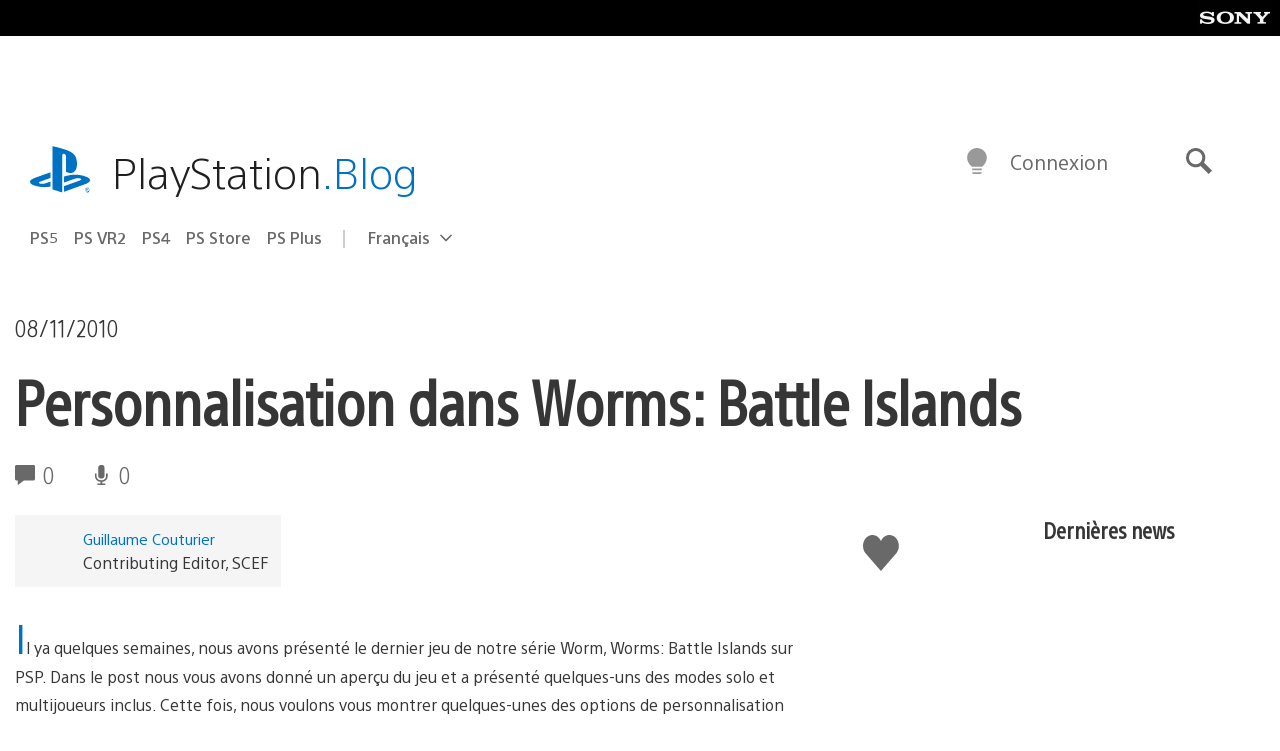

--- FILE ---
content_type: text/html; charset=UTF-8
request_url: https://blog.fr.playstation.com/2010/11/08/personnalisation-dans-worms-battle-islands/
body_size: 29422
content:
<!doctype html>
<html lang="fr-FR" prefix="og: http://ogp.me/ns# article: http://ogp.me/ns/article#" class="no-js">
<head>
	<meta charset="UTF-8">
	<meta name="viewport" content="width=device-width, initial-scale=1, minimum-scale=1">
	<link rel="profile" href="http://gmpg.org/xfn/11">

	<script>document.documentElement.classList.remove("no-js");</script>

	<script>
		var currentDarkModeOption = localStorage.getItem( 'darkMode' );

		if ( currentDarkModeOption && currentDarkModeOption === 'dark' ) {
			document.documentElement.classList.add( 'prefers-color-mode-dark' );
		}

		if ( currentDarkModeOption && currentDarkModeOption === 'light' ) {
			document.documentElement.classList.add( 'prefers-color-mode-light' );
		}
	</script>

	<style type="text/css">
		/*! normalize.css v8.0.0 | MIT License | github.com/necolas/normalize.css */
		html{line-height:1.15;-webkit-text-size-adjust:100%}body{margin:0}link{display:none}h1{font-size:2em;margin:0.67em 0}hr{box-sizing:content-box;height:0;overflow:visible}pre{font-family:monospace, monospace;font-size:1em}a{background-color:transparent}abbr[title]{border-bottom:none;text-decoration:underline;-webkit-text-decoration:underline dotted;text-decoration:underline dotted}b,strong{font-weight:bolder}code,kbd,samp{font-family:monospace, monospace;font-size:1em}small{font-size:80%}sub,sup{font-size:75%;line-height:0;position:relative;vertical-align:baseline}sub{bottom:-0.25em}sup{top:-0.5em}img{border-style:none}button,input,optgroup,select,textarea{font-family:inherit;font-size:100%;line-height:1.15;margin:0}button,input{overflow:visible}button,select{text-transform:none}button,[type="button"],[type="reset"],[type="submit"]{-webkit-appearance:button}button::-moz-focus-inner,[type="button"]::-moz-focus-inner,[type="reset"]::-moz-focus-inner,[type="submit"]::-moz-focus-inner{border-style:none;padding:0}button:-moz-focusring,[type="button"]:-moz-focusring,[type="reset"]:-moz-focusring,[type="submit"]:-moz-focusring{outline:1px dotted ButtonText}fieldset{padding:0.35em 0.75em 0.625em}legend{box-sizing:border-box;color:inherit;display:table;max-width:100%;padding:0;white-space:normal}progress{vertical-align:baseline}textarea{overflow:auto}[type="checkbox"],[type="radio"]{box-sizing:border-box;padding:0}[type="number"]::-webkit-inner-spin-button,[type="number"]::-webkit-outer-spin-button{height:auto}[type="search"]{-webkit-appearance:textfield;outline-offset:-2px}[type="search"]::-webkit-search-decoration{-webkit-appearance:none}::-webkit-file-upload-button{-webkit-appearance:button;font:inherit}details{display:block}summary{display:list-item}template{display:none}[hidden]{display:none}
	</style>

	<script type="text/javascript" id="altis-accelerate-accelerate-js-before">
/* <![CDATA[ */
var Altis = Altis || {}; Altis.Analytics = {"Ready":false,"Loaded":false,"Consent":{"CookiePrefix":"wp_consent","Enabled":true,"Allowed":["functional","statistics-anonymous"]},"Config":{"LogEndpoint":"https:\/\/eu.accelerate.altis.cloud\/log","AppId":"a5470797cb9b49b3a8cdb698a4bbcb95","ExcludeBots":true},"Noop":true,"Data":{"Endpoint":{},"AppPackageName":"playstationblogenfranais","AppVersion":"","SiteName":"PlayStation Blog en fran\u00e7ais","Attributes":{"postType":"post","postId":12171,"author":"gcouturier","authorId":"120012526264","blog":"https:\/\/blog.fr.playstation.com","network":"https:\/\/blog.playstation.com\/","blogId":10,"networkId":1},"Metrics":{}},"Audiences":[{"id":4063475720,"config":{"include":"all","groups":[{"include":"any","rules":[{"field":"endpoint.Location.Country","operator":"=","value":"AR","type":"string"},{"field":"endpoint.Location.Country","operator":"=","value":"BO","type":"string"},{"field":"endpoint.Location.Country","operator":"=","value":"BR","type":"string"},{"field":"endpoint.Location.Country","operator":"=","value":"CL","type":"string"},{"field":"endpoint.Location.Country","operator":"=","value":"CO","type":"string"},{"field":"endpoint.Location.Country","operator":"=","value":"CR","type":"string"},{"field":"endpoint.Location.Country","operator":"=","value":"DO","type":"string"},{"field":"endpoint.Location.Country","operator":"=","value":"EC","type":"string"},{"field":"endpoint.Location.Country","operator":"=","value":"SV","type":"string"},{"field":"endpoint.Location.Country","operator":"=","value":"GT","type":"string"},{"field":"endpoint.Location.Country","operator":"=","value":"HN","type":"string"},{"field":"endpoint.Location.Country","operator":"=","value":"MX","type":"string"},{"field":"endpoint.Location.Country","operator":"=","value":"NI","type":"string"},{"field":"endpoint.Location.Country","operator":"=","value":"PA","type":"string"},{"field":"endpoint.Location.Country","operator":"=","value":"PY","type":"string"},{"field":"endpoint.Location.Country","operator":"=","value":"PE","type":"string"},{"field":"endpoint.Location.Country","operator":"=","value":"UY","type":"string"},{"field":"endpoint.Location.Country","operator":"=","value":"VE","type":"string"}]}]}},{"id":202360640,"config":{"include":"all","groups":[{"include":"any","rules":[{"field":"endpoint.Location.Country","operator":"=","value":"AE","type":"string"},{"field":"endpoint.Location.Country","operator":"=","value":"AD","type":"string"},{"field":"endpoint.Location.Country","operator":"=","value":"AL","type":"string"},{"field":"endpoint.Location.Country","operator":"=","value":"AM","type":"string"},{"field":"endpoint.Location.Country","operator":"=","value":"AO","type":"string"},{"field":"endpoint.Location.Country","operator":"=","value":"AT","type":"string"},{"field":"endpoint.Location.Country","operator":"=","value":"AU","type":"string"},{"field":"endpoint.Location.Country","operator":"=","value":"AZ","type":"string"},{"field":"endpoint.Location.Country","operator":"=","value":"BA","type":"string"},{"field":"endpoint.Location.Country","operator":"=","value":"BD","type":"string"},{"field":"endpoint.Location.Country","operator":"=","value":"BE","type":"string"},{"field":"endpoint.Location.Country","operator":"=","value":"BG","type":"string"},{"field":"endpoint.Location.Country","operator":"=","value":"BH","type":"string"},{"field":"endpoint.Location.Country","operator":"=","value":"BW","type":"string"},{"field":"endpoint.Location.Country","operator":"=","value":"BY","type":"string"},{"field":"endpoint.Location.Country","operator":"=","value":"CD","type":"string"},{"field":"endpoint.Location.Country","operator":"=","value":"CH","type":"string"},{"field":"endpoint.Location.Country","operator":"=","value":"CM","type":"string"},{"field":"endpoint.Location.Country","operator":"=","value":"CY","type":"string"},{"field":"endpoint.Location.Country","operator":"=","value":"CZ","type":"string"},{"field":"endpoint.Location.Country","operator":"=","value":"DE","type":"string"},{"field":"endpoint.Location.Country","operator":"=","value":"DK","type":"string"},{"field":"endpoint.Location.Country","operator":"=","value":"DJ","type":"string"},{"field":"endpoint.Location.Country","operator":"=","value":"DZ","type":"string"},{"field":"endpoint.Location.Country","operator":"=","value":"EE","type":"string"},{"field":"endpoint.Location.Country","operator":"=","value":"EG","type":"string"},{"field":"endpoint.Location.Country","operator":"=","value":"ES","type":"string"},{"field":"endpoint.Location.Country","operator":"=","value":"ET","type":"string"},{"field":"endpoint.Location.Country","operator":"=","value":"FI","type":"string"},{"field":"endpoint.Location.Country","operator":"=","value":"FJ","type":"string"},{"field":"endpoint.Location.Country","operator":"=","value":"FR","type":"string"},{"field":"endpoint.Location.Country","operator":"=","value":"GB","type":"string"},{"field":"endpoint.Location.Country","operator":"=","value":"GE","type":"string"},{"field":"endpoint.Location.Country","operator":"=","value":"GH","type":"string"},{"field":"endpoint.Location.Country","operator":"=","value":"GI","type":"string"},{"field":"endpoint.Location.Country","operator":"=","value":"GR","type":"string"},{"field":"endpoint.Location.Country","operator":"=","value":"HU","type":"string"},{"field":"endpoint.Location.Country","operator":"=","value":"HR","type":"string"},{"field":"endpoint.Location.Country","operator":"=","value":"IE","type":"string"},{"field":"endpoint.Location.Country","operator":"=","value":"IL","type":"string"},{"field":"endpoint.Location.Country","operator":"=","value":"IN","type":"string"},{"field":"endpoint.Location.Country","operator":"=","value":"IS","type":"string"},{"field":"endpoint.Location.Country","operator":"=","value":"IT","type":"string"},{"field":"endpoint.Location.Country","operator":"=","value":"JO","type":"string"},{"field":"endpoint.Location.Country","operator":"=","value":"KE","type":"string"},{"field":"endpoint.Location.Country","operator":"=","value":"KG","type":"string"},{"field":"endpoint.Location.Country","operator":"=","value":"KW","type":"string"},{"field":"endpoint.Location.Country","operator":"=","value":"KZ","type":"string"},{"field":"endpoint.Location.Country","operator":"=","value":"LB","type":"string"},{"field":"endpoint.Location.Country","operator":"=","value":"LI","type":"string"},{"field":"endpoint.Location.Country","operator":"=","value":"LT","type":"string"},{"field":"endpoint.Location.Country","operator":"=","value":"LU","type":"string"},{"field":"endpoint.Location.Country","operator":"=","value":"LV","type":"string"},{"field":"endpoint.Location.Country","operator":"=","value":"MA","type":"string"},{"field":"endpoint.Location.Country","operator":"=","value":"MC","type":"string"},{"field":"endpoint.Location.Country","operator":"=","value":"MD","type":"string"},{"field":"endpoint.Location.Country","operator":"=","value":"ME","type":"string"},{"field":"endpoint.Location.Country","operator":"=","value":"MG","type":"string"},{"field":"endpoint.Location.Country","operator":"=","value":"MK","type":"string"},{"field":"endpoint.Location.Country","operator":"=","value":"MT","type":"string"},{"field":"endpoint.Location.Country","operator":"=","value":"MU","type":"string"},{"field":"endpoint.Location.Country","operator":"=","value":"MW","type":"string"},{"field":"endpoint.Location.Country","operator":"=","value":"MZ","type":"string"},{"field":"endpoint.Location.Country","operator":"=","value":"NA","type":"string"},{"field":"endpoint.Location.Country","operator":"=","value":"NG","type":"string"},{"field":"endpoint.Location.Country","operator":"=","value":"NL","type":"string"},{"field":"endpoint.Location.Country","operator":"=","value":"NO","type":"string"},{"field":"endpoint.Location.Country","operator":"=","value":"NZ","type":"string"},{"field":"endpoint.Location.Country","operator":"=","value":"OM","type":"string"},{"field":"endpoint.Location.Country","operator":"=","value":"PG","type":"string"},{"field":"endpoint.Location.Country","operator":"=","value":"PK","type":"string"},{"field":"endpoint.Location.Country","operator":"=","value":"PL","type":"string"},{"field":"endpoint.Location.Country","operator":"=","value":"PT","type":"string"},{"field":"endpoint.Location.Country","operator":"=","value":"QA","type":"string"},{"field":"endpoint.Location.Country","operator":"=","value":"RO","type":"string"},{"field":"endpoint.Location.Country","operator":"=","value":"RS","type":"string"},{"field":"endpoint.Location.Country","operator":"=","value":"RU","type":"string"},{"field":"endpoint.Location.Country","operator":"=","value":"SA","type":"string"},{"field":"endpoint.Location.Country","operator":"=","value":"SE","type":"string"},{"field":"endpoint.Location.Country","operator":"=","value":"SI","type":"string"},{"field":"endpoint.Location.Country","operator":"=","value":"SK","type":"string"},{"field":"endpoint.Location.Country","operator":"=","value":"SM","type":"string"},{"field":"endpoint.Location.Country","operator":"=","value":"SN","type":"string"},{"field":"endpoint.Location.Country","operator":"=","value":"SO","type":"string"},{"field":"endpoint.Location.Country","operator":"=","value":"SZ","type":"string"},{"field":"endpoint.Location.Country","operator":"=","value":"TJ","type":"string"},{"field":"endpoint.Location.Country","operator":"=","value":"TM","type":"string"},{"field":"endpoint.Location.Country","operator":"=","value":"TN","type":"string"},{"field":"endpoint.Location.Country","operator":"=","value":"TR","type":"string"},{"field":"endpoint.Location.Country","operator":"=","value":"TZ","type":"string"},{"field":"endpoint.Location.Country","operator":"=","value":"UA","type":"string"},{"field":"endpoint.Location.Country","operator":"=","value":"UG","type":"string"},{"field":"endpoint.Location.Country","operator":"=","value":"UK","type":"string"},{"field":"endpoint.Location.Country","operator":"=","value":"UZ","type":"string"},{"field":"endpoint.Location.Country","operator":"=","value":"VA","type":"string"},{"field":"endpoint.Location.Country","operator":"=","value":"XK","type":"string"},{"field":"endpoint.Location.Country","operator":"=","value":"YE","type":"string"},{"field":"endpoint.Location.Country","operator":"=","value":"ZA","type":"string"},{"field":"endpoint.Location.Country","operator":"=","value":"ZM","type":"string"},{"field":"endpoint.Location.Country","operator":"=","value":"ZW","type":"string"}]}]}},{"id":493781949,"config":{"include":"all","groups":[{"include":"any","rules":[{"field":"endpoint.Location.Country","operator":"=","value":"SG","type":"string"},{"field":"endpoint.Location.Country","operator":"=","value":"ID","type":"string"},{"field":"endpoint.Location.Country","operator":"=","value":"MY","type":"string"},{"field":"endpoint.Location.Country","operator":"=","value":"TH","type":"string"},{"field":"endpoint.Location.Country","operator":"=","value":"PH","type":"string"},{"field":"endpoint.Location.Country","operator":"=","value":"VN","type":"string"}]}]}},{"id":740343651,"config":{"include":"all","groups":[{"include":"any","rules":[{"field":"endpoint.Location.Country","operator":"=","value":"AL","type":"string"},{"field":"endpoint.Location.Country","operator":"=","value":"AT","type":"string"},{"field":"endpoint.Location.Country","operator":"=","value":"BA","type":"string"},{"field":"endpoint.Location.Country","operator":"=","value":"BE","type":"string"},{"field":"endpoint.Location.Country","operator":"=","value":"BG","type":"string"},{"field":"endpoint.Location.Country","operator":"=","value":"CH","type":"string"},{"field":"endpoint.Location.Country","operator":"=","value":"CY","type":"string"},{"field":"endpoint.Location.Country","operator":"=","value":"CZ","type":"string"},{"field":"endpoint.Location.Country","operator":"=","value":"DK","type":"string"},{"field":"endpoint.Location.Country","operator":"=","value":"EE","type":"string"},{"field":"endpoint.Location.Country","operator":"=","value":"ES","type":"string"},{"field":"endpoint.Location.Country","operator":"=","value":"FI","type":"string"},{"field":"endpoint.Location.Country","operator":"=","value":"FR","type":"string"},{"field":"endpoint.Location.Country","operator":"=","value":"GB","type":"string"},{"field":"endpoint.Location.Country","operator":"=","value":"GI","type":"string"},{"field":"endpoint.Location.Country","operator":"=","value":"GR","type":"string"},{"field":"endpoint.Location.Country","operator":"=","value":"HU","type":"string"},{"field":"endpoint.Location.Country","operator":"=","value":"HR","type":"string"},{"field":"endpoint.Location.Country","operator":"=","value":"IE","type":"string"},{"field":"endpoint.Location.Country","operator":"=","value":"IL","type":"string"},{"field":"endpoint.Location.Country","operator":"=","value":"IN","type":"string"},{"field":"endpoint.Location.Country","operator":"=","value":"IS","type":"string"},{"field":"endpoint.Location.Country","operator":"=","value":"IT","type":"string"},{"field":"endpoint.Location.Country","operator":"=","value":"JO","type":"string"},{"field":"endpoint.Location.Country","operator":"=","value":"KW","type":"string"},{"field":"endpoint.Location.Country","operator":"=","value":"LB","type":"string"},{"field":"endpoint.Location.Country","operator":"=","value":"LT","type":"string"},{"field":"endpoint.Location.Country","operator":"=","value":"LU","type":"string"},{"field":"endpoint.Location.Country","operator":"=","value":"LV","type":"string"},{"field":"endpoint.Location.Country","operator":"=","value":"MA","type":"string"},{"field":"endpoint.Location.Country","operator":"=","value":"MC","type":"string"},{"field":"endpoint.Location.Country","operator":"=","value":"MD","type":"string"},{"field":"endpoint.Location.Country","operator":"=","value":"ME","type":"string"},{"field":"endpoint.Location.Country","operator":"=","value":"MK","type":"string"},{"field":"endpoint.Location.Country","operator":"=","value":"MT","type":"string"},{"field":"endpoint.Location.Country","operator":"=","value":"NL","type":"string"},{"field":"endpoint.Location.Country","operator":"=","value":"NO","type":"string"},{"field":"endpoint.Location.Country","operator":"=","value":"OM","type":"string"},{"field":"endpoint.Location.Country","operator":"=","value":"PL","type":"string"},{"field":"endpoint.Location.Country","operator":"=","value":"PT","type":"string"},{"field":"endpoint.Location.Country","operator":"=","value":"QA","type":"string"},{"field":"endpoint.Location.Country","operator":"=","value":"RO","type":"string"},{"field":"endpoint.Location.Country","operator":"=","value":"RS","type":"string"},{"field":"endpoint.Location.Country","operator":"=","value":"SE","type":"string"},{"field":"endpoint.Location.Country","operator":"=","value":"SI","type":"string"},{"field":"endpoint.Location.Country","operator":"=","value":"SK","type":"string"},{"field":"endpoint.Location.Country","operator":"=","value":"SM","type":"string"},{"field":"endpoint.Location.Country","operator":"=","value":"TR","type":"string"},{"field":"endpoint.Location.Country","operator":"=","value":"UA","type":"string"},{"field":"endpoint.Location.Country","operator":"=","value":"UK","type":"string"},{"field":"endpoint.Location.Country","operator":"=","value":"VA","type":"string"}]}]}},{"id":4079745168,"config":{"include":"all","groups":[{"include":"any","rules":[{"field":"endpoint.Location.Country","operator":"=","value":"CA","type":"string"},{"field":"endpoint.Location.Country","operator":"=","value":"US","type":"string"}]}]}},{"id":137139,"config":{"include":"all","groups":[{"include":"any","rules":[{"field":"endpoint.Location.Country","operator":"=","value":"FR","type":"string"}]}]}}]};Altis.Analytics.onReady = function ( callback ) {if ( Altis.Analytics.Ready ) {callback();} else {window.addEventListener( 'altis.analytics.ready', callback );}};Altis.Analytics.onLoad = function ( callback ) {if ( Altis.Analytics.Loaded ) {callback();} else {window.addEventListener( 'altis.analytics.loaded', callback );}};
/* ]]> */
</script>
<script type="text/javascript" src="https://eu.accelerate.altis.cloud/accelerate.3.5.4.js?ver=742555c4efe26ae46d873da240fac7a6" id="altis-accelerate-accelerate-js" async></script>
<script type="text/javascript" id="altis-accelerate-experiments-js-before">
/* <![CDATA[ */
window.Altis = window.Altis || {};window.Altis.Analytics = window.Altis.Analytics || {};window.Altis.Analytics.Experiments = window.Altis.Analytics.Experiments || {};window.Altis.Analytics.Experiments.BuildURL = "https:\/\/blog.fr.playstation.com\/content\/mu-plugins\/altis-accelerate\/build";window.Altis.Analytics.Experiments.Goals = {"engagement":{"name":"engagement","event":"click","label":"Engagement (Default)","selector":"a,input[type=\"button\"],input[type=\"submit\"],input[type=\"image\"],button,area","closest":null,"args":{"validation_message":"You need to add at least one clickable element or a form to track conversions."}},"click_any_link":{"name":"click_any_link","event":"click","label":"Click on any link","selector":"a","closest":null,"args":{"validation_message":"You need to add at least one link to this content to track conversions."}},"submit_form":{"name":"submit_form","event":"submit","label":"Submit a form","selector":"form","closest":null,"args":{"validation_message":"You need to add a form to this content to track conversions."}}};
/* ]]> */
</script>
<script type="text/javascript" src="https://blog.fr.playstation.com/content/mu-plugins/altis-accelerate/build/experiments.c96876bd.js?ver=742555c4efe26ae46d873da240fac7a6" id="altis-accelerate-experiments-js" async></script>
<title>Personnalisation dans Worms: Battle Islands &#8211; PlayStation Blog en français</title>
<meta name='robots' content='max-image-preview:large' />
<link rel='preconnect' href='https://cdn.cookielaw.org' />
<link rel="alternate" type="application/rss+xml" title="PlayStation Blog en français &raquo; Flux" href="https://blog.fr.playstation.com/feed/" />
<link rel="alternate" type="application/rss+xml" title="PlayStation Blog en français &raquo; Flux des commentaires" href="https://blog.fr.playstation.com/comments/feed/" />
<style id='classic-theme-styles-inline-css' type='text/css'>
/*! This file is auto-generated */
.wp-block-button__link{color:#fff;background-color:#32373c;border-radius:9999px;box-shadow:none;text-decoration:none;padding:calc(.667em + 2px) calc(1.333em + 2px);font-size:1.125em}.wp-block-file__button{background:#32373c;color:#fff;text-decoration:none}
</style>
<style id='global-styles-inline-css' type='text/css'>
:root{--wp--preset--aspect-ratio--square: 1;--wp--preset--aspect-ratio--4-3: 4/3;--wp--preset--aspect-ratio--3-4: 3/4;--wp--preset--aspect-ratio--3-2: 3/2;--wp--preset--aspect-ratio--2-3: 2/3;--wp--preset--aspect-ratio--16-9: 16/9;--wp--preset--aspect-ratio--9-16: 9/16;--wp--preset--color--black: #1f1f1f;--wp--preset--color--cyan-bluish-gray: #abb8c3;--wp--preset--color--white: #fff;--wp--preset--color--pale-pink: #f78da7;--wp--preset--color--vivid-red: #cf2e2e;--wp--preset--color--luminous-vivid-orange: #ff6900;--wp--preset--color--luminous-vivid-amber: #fcb900;--wp--preset--color--light-green-cyan: #7bdcb5;--wp--preset--color--vivid-green-cyan: #00d084;--wp--preset--color--pale-cyan-blue: #8ed1fc;--wp--preset--color--vivid-cyan-blue: #0693e3;--wp--preset--color--vivid-purple: #9b51e0;--wp--preset--color--dark-grey: #363636;--wp--preset--color--grey: #999;--wp--preset--color--satin-blue: #0072c3;--wp--preset--color--light-blue: #00a2ff;--wp--preset--color--dark-blue: #002f67;--wp--preset--color--pale-blue: var( --pale-blue );--wp--preset--gradient--vivid-cyan-blue-to-vivid-purple: linear-gradient(135deg,rgba(6,147,227,1) 0%,rgb(155,81,224) 100%);--wp--preset--gradient--light-green-cyan-to-vivid-green-cyan: linear-gradient(135deg,rgb(122,220,180) 0%,rgb(0,208,130) 100%);--wp--preset--gradient--luminous-vivid-amber-to-luminous-vivid-orange: linear-gradient(135deg,rgba(252,185,0,1) 0%,rgba(255,105,0,1) 100%);--wp--preset--gradient--luminous-vivid-orange-to-vivid-red: linear-gradient(135deg,rgba(255,105,0,1) 0%,rgb(207,46,46) 100%);--wp--preset--gradient--very-light-gray-to-cyan-bluish-gray: linear-gradient(135deg,rgb(238,238,238) 0%,rgb(169,184,195) 100%);--wp--preset--gradient--cool-to-warm-spectrum: linear-gradient(135deg,rgb(74,234,220) 0%,rgb(151,120,209) 20%,rgb(207,42,186) 40%,rgb(238,44,130) 60%,rgb(251,105,98) 80%,rgb(254,248,76) 100%);--wp--preset--gradient--blush-light-purple: linear-gradient(135deg,rgb(255,206,236) 0%,rgb(152,150,240) 100%);--wp--preset--gradient--blush-bordeaux: linear-gradient(135deg,rgb(254,205,165) 0%,rgb(254,45,45) 50%,rgb(107,0,62) 100%);--wp--preset--gradient--luminous-dusk: linear-gradient(135deg,rgb(255,203,112) 0%,rgb(199,81,192) 50%,rgb(65,88,208) 100%);--wp--preset--gradient--pale-ocean: linear-gradient(135deg,rgb(255,245,203) 0%,rgb(182,227,212) 50%,rgb(51,167,181) 100%);--wp--preset--gradient--electric-grass: linear-gradient(135deg,rgb(202,248,128) 0%,rgb(113,206,126) 100%);--wp--preset--gradient--midnight: linear-gradient(135deg,rgb(2,3,129) 0%,rgb(40,116,252) 100%);--wp--preset--font-size--small: 13px;--wp--preset--font-size--medium: 20px;--wp--preset--font-size--large: 36px;--wp--preset--font-size--x-large: 42px;--wp--preset--spacing--20: 0.44rem;--wp--preset--spacing--30: 0.67rem;--wp--preset--spacing--40: 1rem;--wp--preset--spacing--50: 1.5rem;--wp--preset--spacing--60: 2.25rem;--wp--preset--spacing--70: 3.38rem;--wp--preset--spacing--80: 5.06rem;--wp--preset--shadow--natural: 6px 6px 9px rgba(0, 0, 0, 0.2);--wp--preset--shadow--deep: 12px 12px 50px rgba(0, 0, 0, 0.4);--wp--preset--shadow--sharp: 6px 6px 0px rgba(0, 0, 0, 0.2);--wp--preset--shadow--outlined: 6px 6px 0px -3px rgba(255, 255, 255, 1), 6px 6px rgba(0, 0, 0, 1);--wp--preset--shadow--crisp: 6px 6px 0px rgba(0, 0, 0, 1);}:where(.is-layout-flex){gap: 0.5em;}:where(.is-layout-grid){gap: 0.5em;}body .is-layout-flex{display: flex;}.is-layout-flex{flex-wrap: wrap;align-items: center;}.is-layout-flex > :is(*, div){margin: 0;}body .is-layout-grid{display: grid;}.is-layout-grid > :is(*, div){margin: 0;}:where(.wp-block-columns.is-layout-flex){gap: 2em;}:where(.wp-block-columns.is-layout-grid){gap: 2em;}:where(.wp-block-post-template.is-layout-flex){gap: 1.25em;}:where(.wp-block-post-template.is-layout-grid){gap: 1.25em;}.has-black-color{color: var(--wp--preset--color--black) !important;}.has-cyan-bluish-gray-color{color: var(--wp--preset--color--cyan-bluish-gray) !important;}.has-white-color{color: var(--wp--preset--color--white) !important;}.has-pale-pink-color{color: var(--wp--preset--color--pale-pink) !important;}.has-vivid-red-color{color: var(--wp--preset--color--vivid-red) !important;}.has-luminous-vivid-orange-color{color: var(--wp--preset--color--luminous-vivid-orange) !important;}.has-luminous-vivid-amber-color{color: var(--wp--preset--color--luminous-vivid-amber) !important;}.has-light-green-cyan-color{color: var(--wp--preset--color--light-green-cyan) !important;}.has-vivid-green-cyan-color{color: var(--wp--preset--color--vivid-green-cyan) !important;}.has-pale-cyan-blue-color{color: var(--wp--preset--color--pale-cyan-blue) !important;}.has-vivid-cyan-blue-color{color: var(--wp--preset--color--vivid-cyan-blue) !important;}.has-vivid-purple-color{color: var(--wp--preset--color--vivid-purple) !important;}.has-black-background-color{background-color: var(--wp--preset--color--black) !important;}.has-cyan-bluish-gray-background-color{background-color: var(--wp--preset--color--cyan-bluish-gray) !important;}.has-white-background-color{background-color: var(--wp--preset--color--white) !important;}.has-pale-pink-background-color{background-color: var(--wp--preset--color--pale-pink) !important;}.has-vivid-red-background-color{background-color: var(--wp--preset--color--vivid-red) !important;}.has-luminous-vivid-orange-background-color{background-color: var(--wp--preset--color--luminous-vivid-orange) !important;}.has-luminous-vivid-amber-background-color{background-color: var(--wp--preset--color--luminous-vivid-amber) !important;}.has-light-green-cyan-background-color{background-color: var(--wp--preset--color--light-green-cyan) !important;}.has-vivid-green-cyan-background-color{background-color: var(--wp--preset--color--vivid-green-cyan) !important;}.has-pale-cyan-blue-background-color{background-color: var(--wp--preset--color--pale-cyan-blue) !important;}.has-vivid-cyan-blue-background-color{background-color: var(--wp--preset--color--vivid-cyan-blue) !important;}.has-vivid-purple-background-color{background-color: var(--wp--preset--color--vivid-purple) !important;}.has-black-border-color{border-color: var(--wp--preset--color--black) !important;}.has-cyan-bluish-gray-border-color{border-color: var(--wp--preset--color--cyan-bluish-gray) !important;}.has-white-border-color{border-color: var(--wp--preset--color--white) !important;}.has-pale-pink-border-color{border-color: var(--wp--preset--color--pale-pink) !important;}.has-vivid-red-border-color{border-color: var(--wp--preset--color--vivid-red) !important;}.has-luminous-vivid-orange-border-color{border-color: var(--wp--preset--color--luminous-vivid-orange) !important;}.has-luminous-vivid-amber-border-color{border-color: var(--wp--preset--color--luminous-vivid-amber) !important;}.has-light-green-cyan-border-color{border-color: var(--wp--preset--color--light-green-cyan) !important;}.has-vivid-green-cyan-border-color{border-color: var(--wp--preset--color--vivid-green-cyan) !important;}.has-pale-cyan-blue-border-color{border-color: var(--wp--preset--color--pale-cyan-blue) !important;}.has-vivid-cyan-blue-border-color{border-color: var(--wp--preset--color--vivid-cyan-blue) !important;}.has-vivid-purple-border-color{border-color: var(--wp--preset--color--vivid-purple) !important;}.has-vivid-cyan-blue-to-vivid-purple-gradient-background{background: var(--wp--preset--gradient--vivid-cyan-blue-to-vivid-purple) !important;}.has-light-green-cyan-to-vivid-green-cyan-gradient-background{background: var(--wp--preset--gradient--light-green-cyan-to-vivid-green-cyan) !important;}.has-luminous-vivid-amber-to-luminous-vivid-orange-gradient-background{background: var(--wp--preset--gradient--luminous-vivid-amber-to-luminous-vivid-orange) !important;}.has-luminous-vivid-orange-to-vivid-red-gradient-background{background: var(--wp--preset--gradient--luminous-vivid-orange-to-vivid-red) !important;}.has-very-light-gray-to-cyan-bluish-gray-gradient-background{background: var(--wp--preset--gradient--very-light-gray-to-cyan-bluish-gray) !important;}.has-cool-to-warm-spectrum-gradient-background{background: var(--wp--preset--gradient--cool-to-warm-spectrum) !important;}.has-blush-light-purple-gradient-background{background: var(--wp--preset--gradient--blush-light-purple) !important;}.has-blush-bordeaux-gradient-background{background: var(--wp--preset--gradient--blush-bordeaux) !important;}.has-luminous-dusk-gradient-background{background: var(--wp--preset--gradient--luminous-dusk) !important;}.has-pale-ocean-gradient-background{background: var(--wp--preset--gradient--pale-ocean) !important;}.has-electric-grass-gradient-background{background: var(--wp--preset--gradient--electric-grass) !important;}.has-midnight-gradient-background{background: var(--wp--preset--gradient--midnight) !important;}.has-small-font-size{font-size: var(--wp--preset--font-size--small) !important;}.has-medium-font-size{font-size: var(--wp--preset--font-size--medium) !important;}.has-large-font-size{font-size: var(--wp--preset--font-size--large) !important;}.has-x-large-font-size{font-size: var(--wp--preset--font-size--x-large) !important;}
:where(.wp-block-post-template.is-layout-flex){gap: 1.25em;}:where(.wp-block-post-template.is-layout-grid){gap: 1.25em;}
:where(.wp-block-columns.is-layout-flex){gap: 2em;}:where(.wp-block-columns.is-layout-grid){gap: 2em;}
:root :where(.wp-block-pullquote){font-size: 1.5em;line-height: 1.6;}
</style>
<link rel='stylesheet' id='1fbb9607597b29ed763749559528c9e5-css' integrity='sha384-xFUDp/EkncdIOxQVD+eAwevr9ngEYoY5RhPUrdi84QfY7PtZEJz76g2Vl0L02X/U' href='https://blog.fr.playstation.com/content/themes/playstation-2018/css/c598390f7bbb52fd59bf-main.css' type='text/css' media='all' />
<link rel='stylesheet' id='343ed8841144c4657775277c52d6df99-css' integrity='sha384-7qSCtNZ5uZZFHdCT9oek0ADNGS4hd38qrfSCFLowigHtx3KyKTygpkt1XIhQ4kI/' href='https://blog.fr.playstation.com/content/themes/playstation-2018/css/c598390f7bbb52fd59bf-singular.css' type='text/css' media='all' />
<script type="text/javascript" src="https://cdn.cookielaw.org/consent/0194a27f-57a3-7617-afa7-86ca2a2123a3/OtAutoBlock.js?ver=1.0" id="onetrust-cookie-notice-js"></script>
<script type="text/javascript" src="https://cdn.cookielaw.org/scripttemplates/otSDKStub.js?ver=1.0" id="onetrust-stub-js" data-domain-script="0194a27f-57a3-7617-afa7-86ca2a2123a3"></script>
<script type="text/javascript" id="onetrust-stub-js-after">
/* <![CDATA[ */
	const onUserData = new Promise( ( resolve ) => {
		window.addEventListener( 'noUserData', () => {
			resolve( {
				id: null,
				plus: null
			} );
		} );

		window.addEventListener( 'getUserData', ( data ) => {
			userData = data.detail;

			resolve( {
				id: userData?.psnID,
				plus: userData?.psPlus
			} );
		} );
	} );

	window.OptanonWrapper = () => {
		// Convert categories to array.
		const categories = window.OnetrustActiveGroups.split( ',' ).reduce( ( array, e ) => {
			if ( e ) {
				array.push( e );
			}
			return array;
		}, [] );

		const targetingGroupId = 'C0004';
		const performanceGroupId = 'C0002';
		const youTubeGroupId = 'SEU21';

		// Check if the targeting category was consented to.
		if ( categories.includes( targetingGroupId ) ) {
			window.Altis.Analytics.Noop = false;
				if ( ! document.getElementById( 'psn-ga4' ) ) {
		const scriptTag = document.createElement( 'script' );
		scriptTag.setAttribute( 'id', 'psn-ga4' );
		scriptTag.setAttribute( 'src', 'https://www.googletagmanager.com/gtag/js?id=G-TV5SJ7Z0RB' );
		scriptTag.setAttribute( 'type', 'text/javascript' );
		scriptTag.setAttribute( 'async', '' );

		document.head.appendChild( scriptTag );
	}

	window.dataLayer = window.dataLayer || [];
	function gtag(){dataLayer.push(arguments);}
	gtag('js', new Date());
	gtag('config', 'G-TV5SJ7Z0RB', {});
		(function(i,s,o,g,r,a,m){i['GoogleAnalyticsObject']=r;i[r]=i[r]||function(){(i[r].q=i[r].q||[]).push(arguments)},i[r].l=1*new Date();a=s.createElement(o),m=s.getElementsByTagName(o)[0];a.async=1;a.src=g;m.parentNode.insertBefore(a,m)})(window,document,'script','https://www.google-analytics.com/analytics.js','ga');
	ga('create', 'UA-7880555-18', 'auto');
	ga('send', 'pageview');
			}

		// Check if the performance category was consented to.
		if ( categories.includes( performanceGroupId ) ) {
					if ( ! document.getElementById( 'adobe-analytics' ) ) {
			const scriptTag = document.createElement( 'script' );
			scriptTag.setAttribute( 'id', 'adobe-analytics' );
			scriptTag.setAttribute( 'src', '//assets.adobedtm.com/3dc13bcabc29/51371216b955/launch-e57e603e27e9.min.js' );
			scriptTag.setAttribute( 'type', 'text/javascript' );
			scriptTag.setAttribute( 'async', '' );

			document.head.appendChild( scriptTag );
		}

		onUserData.then( ( user ) => {
			DataLayer.default.pageview({
				primaryCategory: psnAnalytics.primaryCategory,
				pageTypes: {
					'/': 'list',
					'/page/*': 'list',
					'/tag/*': 'list',
					'/category/*': 'list',
					'$//(\/[12]\d{3}\/(0[1-9]|1[0-2])\/(0[1-9]|[12]\d|3[01]))\/(.*)/gi': 'detail',
				},
				app: {
					env: psnAnalytics.app.env,
					name: 'blog',
					version: psnAnalytics.app.version
				},
				locale: psnAnalytics.locale,
				user: user
			} );
		} );

		if ( psnAnalytics.search ) {
			DataLayer.default.search( psnAnalytics.search );
		}
				}

		// Add body class if the YouTube category was consented to.
		if ( categories.includes( youTubeGroupId ) ) {
			document.body.classList.add( 'onetrust-youtube-consent' );
		} else {
			document.body.classList.remove( 'onetrust-youtube-consent' );
		}

		const consentEvent = new CustomEvent( 'wp_listen_for_consent_change', {
			detail: {
				statistics: categories.includes( youTubeGroupId ) ? 'allow' : 'deny'
			},
		} );

		document.dispatchEvent( consentEvent );
	}
	
/* ]]> */
</script>
<link rel="https://api.w.org/" href="https://blog.fr.playstation.com/wp-json/" /><link rel="alternate" title="JSON" type="application/json" href="https://blog.fr.playstation.com/wp-json/wp/v2/posts/12171" /><link rel="EditURI" type="application/rsd+xml" title="RSD" href="https://blog.fr.playstation.com/xmlrpc.php?rsd" />

<link rel="canonical" href="https://blog.fr.playstation.com/2010/11/08/personnalisation-dans-worms-battle-islands/" />
<link rel='shortlink' href='https://blog.fr.playstation.com/?p=12171' />
<link rel="alternate" title="oEmbed (JSON)" type="application/json+oembed" href="https://blog.fr.playstation.com/wp-json/oembed/1.0/embed?url=https%3A%2F%2Fblog.fr.playstation.com%2F2010%2F11%2F08%2Fpersonnalisation-dans-worms-battle-islands%2F" />
<link rel="alternate" title="oEmbed (XML)" type="text/xml+oembed" href="https://blog.fr.playstation.com/wp-json/oembed/1.0/embed?url=https%3A%2F%2Fblog.fr.playstation.com%2F2010%2F11%2F08%2Fpersonnalisation-dans-worms-battle-islands%2F&#038;format=xml" />
<meta property="og:title" name="og:title" content="Personnalisation dans Worms: Battle Islands" />
<meta property="og:type" name="og:type" content="article" />
<meta property="og:image" name="og:image" content="https://blog.fr.playstation.com/tachyon/sites/10/2020/09/cropped-PROJECT_THUNDER_TW_CVR_1500X500_FR_ONLY-1.jpg?w=0&#038;h=0" />
<meta property="og:url" name="og:url" content="https://blog.fr.playstation.com/2010/11/08/personnalisation-dans-worms-battle-islands/" />
<meta property="og:description" name="og:description" content="Il ya quelques semaines, nous avons pr&#233;sent&#233; le dernier jeu de notre s&#233;rie Worm, Worms: Battle Islands sur PSP. Dans le post nous vous avons donn&#233; un aper&#231;u du jeu et a pr&#233;sent&#233; quelques-uns des modes solo et multijoueurs inclus. Cette fois, nous voulons vous montrer quelques-unes des options de personnalisation qui fera de Worms: [...]" />
<meta property="og:locale" name="og:locale" content="fr_FR" />
<meta property="og:site_name" name="og:site_name" content="PlayStation Blog en français" />
<meta property="twitter:card" name="twitter:card" content="summary" />
<meta property="description" name="description" content="Il ya quelques semaines, nous avons pr&#233;sent&#233; le dernier jeu de notre s&#233;rie Worm, Worms: Battle Islands sur PSP. Dans le post nous vous avons donn&#233; un aper&#231;u du jeu et a pr&#233;sent&#233; quelques-uns des modes solo et multijoueurs inclus. Cette fois, nous voulons vous montrer quelques-unes des options de personnalisation qui fera de Worms: [...]" />
<meta property="article:tag" name="article:tag" content="playstation portable" />
<meta property="article:tag" name="article:tag" content="team 17" />
<meta property="article:tag" name="article:tag" content="worms: battle islands" />
<meta property="article:section" name="article:section" content="Jeux PSP" />
<meta property="article:published_time" name="article:published_time" content="2010-11-08T14:06:48+02:00" />
<meta property="article:modified_time" name="article:modified_time" content="2010-11-08T14:06:48+02:00" />
<meta property="article:author" name="article:author" content="https://blog.fr.playstation.com/author/gcouturier/" />
	<link rel="stylesheet" href="https://blog.fr.playstation.com/content/themes/playstation-2018/css/c598390f7bbb52fd59bf-fonts.css" media="print" onload="this.media='all'; this.onload=null;">
	<link rel="icon" href="https://blog.fr.playstation.com/tachyon/sites/10/2025/09/cropped-3102d6e6cb9f145128666b1384772aff42c0f362.png?fit=32%2C32" sizes="32x32" />
<link rel="icon" href="https://blog.fr.playstation.com/tachyon/sites/10/2025/09/cropped-3102d6e6cb9f145128666b1384772aff42c0f362.png?fit=192%2C192" sizes="192x192" />
<link rel="apple-touch-icon" href="https://blog.fr.playstation.com/tachyon/sites/10/2025/09/cropped-3102d6e6cb9f145128666b1384772aff42c0f362.png?fit=180%2C180" />
<meta name="msapplication-TileImage" content="https://blog.fr.playstation.com/tachyon/sites/10/2025/09/cropped-3102d6e6cb9f145128666b1384772aff42c0f362.png?fit=270%2C270" />
</head>

<body class="wp-singular post-template-default single single-post postid-12171 single-format-standard wp-theme-playstation-2018">
<div id="page" class="site">
	<a class="skip-link screen-reader-text" href="#primary">Accéder au contenu</a>

	
		<div class="pre-header">
		<div class="sony-banner">
	<a href="https://www.playstation.com"><img src="https://blog.fr.playstation.com/content/themes/playstation-2018/images/sonylogo-2x.jpg" alt="playstation.com" class="sony-logo" /></a>
</div>
<div class="page-banner ">
	
<template data-fallback data-parent-id="8cf593b5-be87-468d-9691-541fe5af1122"><img fetchpriority="high" src="https://blog.fr.playstation.com/tachyon/sites/10/2026/01/8332be04824de22720efe61e92343f6dfe722455.png" class="page-banner__takeover-img geolocated-header-image wp-image-155811" srcset="https://blog.fr.playstation.com/tachyon/sites/10/2026/01/8332be04824de22720efe61e92343f6dfe722455.png?resize=1900%2C470&amp;zoom=1 1900w, https://blog.fr.playstation.com/tachyon/sites/10/2026/01/8332be04824de22720efe61e92343f6dfe722455.png?resize=1900%2C470&amp;zoom=0.76 1444w, https://blog.fr.playstation.com/tachyon/sites/10/2026/01/8332be04824de22720efe61e92343f6dfe722455.png?resize=1900%2C470&amp;zoom=0.62 1178w, https://blog.fr.playstation.com/tachyon/sites/10/2026/01/8332be04824de22720efe61e92343f6dfe722455.png?resize=1900%2C470&amp;zoom=0.5 950w, https://blog.fr.playstation.com/tachyon/sites/10/2026/01/8332be04824de22720efe61e92343f6dfe722455.png?resize=1900%2C470&amp;zoom=0.42 798w, https://blog.fr.playstation.com/tachyon/sites/10/2026/01/8332be04824de22720efe61e92343f6dfe722455.png?resize=1900%2C470&amp;zoom=0.32 608w, https://blog.fr.playstation.com/tachyon/sites/10/2026/01/8332be04824de22720efe61e92343f6dfe722455.png?resize=1900%2C470&amp;zoom=0.26 494w" sizes="100vw" width="1900" height="470" alt=""></template>


<personalization-block block-id="8cf593b5-be87-468d-9691-541fe5af1122"></personalization-block></div>
	</div>
	
	<header id="masthead" class="site-header sticky">
		
<nav id="site-navigation" class="navigation__primary above-fold" aria-label="Menu principal">

	<div class="logo-menu-wrap">
	<div class="site-logo-link">
		<a href="https://www.playstation.com" class="playstation-logo">
			<span class="screen-reader-text">playstation.com</span>
				<svg class="icon icon--brand-ps icon--white" aria-hidden="true" viewBox="0 0 20 20" focusable="false" version="1.1">
		<title></title><path d="M1.5 15.51c-1.58-.44-1.84-1.37-1.12-1.9.66-.49 1.8-.86 1.8-.86l4.67-1.66v1.89l-3.36 1.2c-.59.21-.69.51-.2.67.48.16 1.36.11 1.95-.1l1.61-.58v1.69c-.1.02-.22.04-.32.05-1.62.27-3.34.16-5.03-.4zm9.85.2l5.24-1.87c.6-.21.69-.51.2-.67-.48-.16-1.36-.11-1.95.1l-3.49 1.23v-1.96l.2-.07s1.01-.36 2.43-.51c1.42-.16 3.16.02 4.52.54 1.54.49 1.71 1.2 1.32 1.69-.39.49-1.35.84-1.35.84l-7.12 2.56v-1.88zm.62-12.1c2.76.95 3.69 2.13 3.69 4.78 0 2.59-1.6 3.57-3.63 2.59V6.16c0-.57-.1-1.09-.64-1.23-.41-.13-.66.25-.66.81v12.08l-3.26-1.03V2.38c1.39.26 3.41.86 4.5 1.23zm7.25 13.1c0 .04-.01.07-.03.08-.02.02-.06.02-.1.02h-.21v-.21h.22c.03 0 .05 0 .07.01.04.03.05.06.05.1zm.15.48c-.01 0-.02-.02-.02-.03 0-.01-.01-.03-.01-.06V17c0-.05-.01-.08-.03-.1l-.04-.04c.02-.02.04-.03.06-.05.02-.03.03-.07.03-.11 0-.09-.04-.15-.11-.18a.29.29 0 0 0-.14-.03H18.76v.75h.14v-.31h.2c.04 0 .06 0 .08.01.03.01.04.04.04.08l.01.12c0 .03 0 .05.01.06 0 .01.01.02.01.03v.01h.15v-.04l-.03-.01zm-.88-.31c0-.15.06-.29.16-.39a.552.552 0 0 1 .94.39.552.552 0 1 1-.94.39.513.513 0 0 1-.16-.39zm.55.67c.18 0 .35-.07.47-.2a.65.65 0 0 0 0-.94.641.641 0 0 0-.47-.19c-.37 0-.67.3-.67.67 0 .18.07.34.2.47.13.12.29.19.47.19z" fill-rule="evenodd" class="icon-primary-color"/>	</svg>
			</a>
		<a href="https://blog.fr.playstation.com" class="blog-title">
			PlayStation<span class="highlight-blog">.Blog</span>
		</a>
	</div>
	<button class="menu-toggle" aria-label="Ouvrir menu" aria-expanded="false">
		<svg class="icon-menu-toggle" aria-hidden="true" version="1.1" xmlns="http://www.w3.org/2000/svg" xmlns:xlink="http://www.w3.org/1999/xlink" x="0px" y="0px" viewBox="0 0 100 100">
			<g class="svg-menu-toggle">
				<path class="line line-1" d="M5 13h90v14H5z"/>
				<path class="line line-2" d="M5 43h90v14H5z"/>
				<path class="line line-3" d="M5 73h90v14H5z"/>
			</g>
		</svg>
		<span class="screen-reader-text">Menu</span>
	</button>
	<div class="region-menu-wrap flex">
		<div class="primary-menu-container">
			<ul id="primary-menu" class="header__nav"><li id="menu-item-95262" class="menu-item menu-item-type-taxonomy menu-item-object-category menu-item-95262"><a href="https://blog.fr.playstation.com/category/playstation-5/">PS5</a></li>
<li id="menu-item-138473" class="menu-item menu-item-type-taxonomy menu-item-object-category menu-item-138473"><a href="https://blog.fr.playstation.com/category/playstation-vr2/">PS VR2</a></li>
<li id="menu-item-95259" class="menu-item menu-item-type-taxonomy menu-item-object-category menu-item-95259"><a href="https://blog.fr.playstation.com/category/playstation-4/">PS4</a></li>
<li id="menu-item-95247" class="menu-item menu-item-type-taxonomy menu-item-object-category menu-item-95247"><a href="https://blog.fr.playstation.com/category/ps-store/">PS Store</a></li>
<li id="menu-item-95244" class="menu-item menu-item-type-taxonomy menu-item-object-category menu-item-95244"><a href="https://blog.fr.playstation.com/category/ps-plus/">PS Plus</a></li>
</ul>		</div>

		
<div class="site-header__region-selector-wrap">
	<button class="site-header__region-select region-select" aria-expanded="false">
		<span class="screen-reader-text">Choisir une région</span>
		<span class="screen-reader-text">Région actuelle :</span>
		<span class="region-name">Français</span>

			<svg class="icon icon--caret-down down-arrow icon-arrow-down icon--16 icon--grey" aria-hidden="true" viewBox="0 0 20 20" focusable="false" version="1.1">
		<title></title><path fill-rule="evenodd" class="icon-primary-color" d="M0 5.8l1.83-1.79L10 12.34l8.17-8.33L20 5.8 10 15.99z"/>	</svg>
		</button>

	
<div class="site-header__region-selector-dropdown region-selector-dropdown">
	<ul class="site-header__region-selector-link-list region-selector-link-list">
					<li class="site-header__region-selector-list-item region-selector-list-item">
				<a href="https://blog.playstation.com/" class="region-link">Anglais</a>			</li>
					<li class="site-header__region-selector-list-item region-selector-list-item">
				<a href="https://blog.de.playstation.com/" class="region-link">Allemand</a>			</li>
					<li class="site-header__region-selector-list-item region-selector-list-item">
				<a href="https://blog.it.playstation.com/" class="region-link">Italien</a>			</li>
					<li class="site-header__region-selector-list-item region-selector-list-item">
				<a href="https://blog.ja.playstation.com/" class="region-link">Japonais</a>			</li>
					<li class="site-header__region-selector-list-item region-selector-list-item">
				<a href="https://blog.ko.playstation.com/" class="region-link">Korean</a>			</li>
					<li class="site-header__region-selector-list-item region-selector-list-item">
				<a href="https://blog.br.playstation.com/" class="region-link">Portugais (Brésil)</a>			</li>
					<li class="site-header__region-selector-list-item region-selector-list-item">
				<a href="https://blog.ru.playstation.com/" class="region-link">Russe</a>			</li>
					<li class="site-header__region-selector-list-item region-selector-list-item">
				<a href="https://blog.latam.playstation.com/" class="region-link">Espagnol (Amérique Latine)</a>			</li>
					<li class="site-header__region-selector-list-item region-selector-list-item">
				<a href="https://blog.es.playstation.com/" class="region-link">Espagnol (UE)</a>			</li>
					<li class="site-header__region-selector-list-item region-selector-list-item">
				<a href="https://blog.zh-hant.playstation.com/" class="region-link">Traditional Chinese</a>			</li>
			</ul>
</div>
</div>
	</div>
</div>
	<div class="login-search-wrap">
	<div class="dark-mode">
		<div class="dark-mode__message">
			<p class="dark-mode__message--text" aria-live="polite"></p>
		</div>
		<button class="dark-mode__toggle with-tooltip" type="button" aria-label="Basculer en mode sombre">
				<svg class="icon icon--lightbulb icon--26 icon--" aria-hidden="true" viewBox="0 0 20 20" focusable="false" version="1.1">
		<title></title><path d="M6.3 17.12h7.32v-1.35H6.3v1.35zm0 1.69c0 .66.54 1.19 1.2 1.19h4.93c.66 0 1.19-.53 1.19-1.19v-.25H6.3v.25zM17.55 7.59c0 2.29-1.44 5.07-3.6 6.74H5.98c-2.16-1.67-3.6-4.45-3.6-6.74C2.37 3.4 5.77 0 9.97 0c4.19 0 7.58 3.4 7.58 7.59z" fill-rule="evenodd" class="icon-primary-color"/>	</svg>
			</button>
	</div>
	<span id="js-login-link">
		<a href="https://ca.account.sony.com/api/authz/v3/oauth/authorize?client_id=0399155d-250c-47ab-b77a-228dcafea40d&#038;response_type=code&#038;scope=openid+id_token%3Apsn.basic_claims+user%3AbasicProfile.get+kamaji%3Auser.subscriptions.get&#038;redirect_uri=https%3A%2F%2Fblog.fr.playstation.com%2Fwp-admin%2Fadmin-ajax.php%3Faction%3Dhandle_login%26return_to%3Dhttps%253A%252F%252Fblog.fr.playstation.com%252F2010%252F11%252F08%252Fpersonnalisation-dans-worms-battle-islands%252F%2523login&#038;service_entity=urn:service-entity:psn" class="login-link">
			Connexion		</a>
	</span>
	<button class="nav-button-search" aria-expanded="false">
			<svg class="icon icon--search icon--26 icon--grey" aria-hidden="true" viewBox="0 0 20 20" focusable="false" version="1.1">
		<title></title><path d="M7.43 12.54c-2.82-.01-5.11-2.29-5.11-5.11 0-2.82 2.29-5.11 5.11-5.11 2.82.01 5.11 2.29 5.11 5.11a5.126 5.126 0 0 1-5.11 5.11zm6.39-1.34c.65-1.11 1.03-2.4 1.03-3.78 0-4.1-3.32-7.42-7.42-7.43A7.437 7.437 0 0 0 0 7.43c0 4.1 3.32 7.42 7.42 7.43 1.38 0 2.67-.38 3.78-1.03L17.38 20 20 17.38l-6.18-6.18z" fill-rule="evenodd" class="icon-primary-color"/>	</svg>
			<span class="screen-reader-text">Recherche</span>
	</button>

	<div class="navigation__search">
	<form class="nav-search-form" method="get" action="https://blog.fr.playstation.com/" role="search">
		<label for="search-input" class="screen-reader-text">Recherche sur le PlayStation Blog</label>
		<input type="text" name="s" id="search-input" required placeholder="Recherche sur le PlayStation Blog" class="nav-search-form__input">
		<button class="nav-search-form__submit" aria-label="Lancer la recherche">
				<svg class="icon icon--search icon--26 icon--grey" aria-hidden="true" viewBox="0 0 20 20" focusable="false" version="1.1">
		<title></title><path d="M7.43 12.54c-2.82-.01-5.11-2.29-5.11-5.11 0-2.82 2.29-5.11 5.11-5.11 2.82.01 5.11 2.29 5.11 5.11a5.126 5.126 0 0 1-5.11 5.11zm6.39-1.34c.65-1.11 1.03-2.4 1.03-3.78 0-4.1-3.32-7.42-7.42-7.43A7.437 7.437 0 0 0 0 7.43c0 4.1 3.32 7.42 7.42 7.43 1.38 0 2.67-.38 3.78-1.03L17.38 20 20 17.38l-6.18-6.18z" fill-rule="evenodd" class="icon-primary-color"/>	</svg>
			</button>
	</form>
</div>
</div>

</nav>

<div class="mobile-menu-container">

	<div class="mobile-search-container">
	<form class="mobile-search-container__form" method="get" action="https://blog.fr.playstation.com/" role="search">
		<label for="mobile-search-input" class="screen-reader-text">Recherche sur le PlayStation Blog</label>
		<input type="text" name="s" id="mobile-search-input" required placeholder="Recherche sur le PlayStation Blog" class="mobile-search-container__input">
		<button class="mobile-search-container__submit" aria-label="Lancer la recherche">
				<svg class="icon icon--search icon--26 icon--white" aria-hidden="true" viewBox="0 0 20 20" focusable="false" version="1.1">
		<title></title><path d="M7.43 12.54c-2.82-.01-5.11-2.29-5.11-5.11 0-2.82 2.29-5.11 5.11-5.11 2.82.01 5.11 2.29 5.11 5.11a5.126 5.126 0 0 1-5.11 5.11zm6.39-1.34c.65-1.11 1.03-2.4 1.03-3.78 0-4.1-3.32-7.42-7.42-7.43A7.437 7.437 0 0 0 0 7.43c0 4.1 3.32 7.42 7.42 7.43 1.38 0 2.67-.38 3.78-1.03L17.38 20 20 17.38l-6.18-6.18z" fill-rule="evenodd" class="icon-primary-color"/>	</svg>
			</button>
	</form>
</div>
	<ul id="mobile-menu" class="header__nav--mobile"><li class="menu-item menu-item-type-taxonomy menu-item-object-category menu-item-95262"><a href="https://blog.fr.playstation.com/category/playstation-5/">PS5</a></li>
<li class="menu-item menu-item-type-taxonomy menu-item-object-category menu-item-138473"><a href="https://blog.fr.playstation.com/category/playstation-vr2/">PS VR2</a></li>
<li class="menu-item menu-item-type-taxonomy menu-item-object-category menu-item-95259"><a href="https://blog.fr.playstation.com/category/playstation-4/">PS4</a></li>
<li class="menu-item menu-item-type-taxonomy menu-item-object-category menu-item-95247"><a href="https://blog.fr.playstation.com/category/ps-store/">PS Store</a></li>
<li class="menu-item menu-item-type-taxonomy menu-item-object-category menu-item-95244"><a href="https://blog.fr.playstation.com/category/ps-plus/">PS Plus</a></li>
</ul><div class="mobile-menu-container__user-actions">
			<div class="logged-out-user-actions">
				<svg class="icon icon--brand-ps-circle-color psn-icon" aria-hidden="true" viewBox="0 0 20 20" focusable="false" version="1.1">
		<title></title><g><linearGradient id="brand-ps-circle-colored" gradientUnits="userSpaceOnUse" x1="31.781" y1="-199.975" x2="32.21" y2="-200.591" gradientTransform="matrix(26 0 0 -28 -821 -5597)"><stop offset="0" stop-color="#00c0f3"/><stop offset="1" stop-color="#007dc5"/></linearGradient><path d="M10.29 20c-.94 0-4.26-.23-6.77-2.96C1.27 14.6 1 11.82 1 10.02 1 6.19 2.44 4.16 3.51 3 6.02.23 9.34 0 10.28 0s4.26.23 6.77 2.96c2.24 2.45 2.51 5.22 2.51 7.02 0 3.83-1.44 5.87-2.51 7.02-2.5 2.77-5.82 3-6.76 3z" fill="url(#brand-ps-circle-colored)"/><g fill="#fff"><path d="M9.01 4.61v9.55l2.13.69v-8c0-.37.18-.64.45-.55.36.09.41.45.41.82v3.2c1.31.64 2.35 0 2.35-1.74 0-1.78-.59-2.56-2.4-3.15-.67-.23-2.03-.64-2.94-.82"/><path d="M11.55 13.47l3.44-1.23c.41-.14.45-.32.14-.46-.32-.09-.9-.09-1.27.05l-2.27.82v-1.28l.14-.05s.68-.23 1.58-.32 2.08 0 2.94.37c1 .32 1.13.78.86 1.14-.27.32-.86.55-.86.55l-4.7 1.65v-1.24M5.12 13.34c-1.04-.28-1.22-.92-.72-1.28.45-.32 1.18-.59 1.18-.59l3.03-1.1v1.23l-2.17.78c-.41.13-.46.32-.14.45.32.09.9.09 1.27-.05l1.04-.37v1.14c-.05 0-.14.05-.23.05a7.2 7.2 0 0 1-3.26-.26"/></g><g fill="#fff"><path d="M13.76 14.62h-.27v-.09h.68v.09h-.27v.77h-.14zM14.62 15.39l-.22-.73v.73h-.14v-.86h.18l.27.77.28-.77h.18v.86h-.14v-.73l-.32.73z"/></g></g>	</svg>
				<a href="https://ca.account.sony.com/api/authz/v3/oauth/authorize?client_id=0399155d-250c-47ab-b77a-228dcafea40d&#038;response_type=code&#038;scope=openid+id_token%3Apsn.basic_claims+user%3AbasicProfile.get+kamaji%3Auser.subscriptions.get&#038;redirect_uri=https%3A%2F%2Fblog.fr.playstation.com%2Fwp-admin%2Fadmin-ajax.php%3Faction%3Dhandle_login%26return_to%3Dhttps%253A%252F%252Fblog.fr.playstation.com%252F2010%252F11%252F08%252Fpersonnalisation-dans-worms-battle-islands%252F%2523login&#038;service_entity=urn:service-entity:psn" class="login-comment">Connectez-vous pour commenter</a>
		</div>
	</div>

<div class="mobile-menu-container__regions">
	<button class="mobile__region-select region-select" aria-expanded="false">
		<span class="screen-reader-text">Choisir une région</span>
		<span class="screen-reader-text">Région actuelle :</span>
		<span class="region-name">Français</span>

			<svg class="icon icon--caret-down down-arrow icon-arrow-down icon--16 icon--white" aria-hidden="true" viewBox="0 0 20 20" focusable="false" version="1.1">
		<title></title><path fill-rule="evenodd" class="icon-primary-color" d="M0 5.8l1.83-1.79L10 12.34l8.17-8.33L20 5.8 10 15.99z"/>	</svg>
		</button>

	
<div class="mobile__region-selector-dropdown region-selector-dropdown">
	<ul class="mobile__region-selector-link-list region-selector-link-list">
					<li class="mobile__region-selector-list-item region-selector-list-item">
				<a href="https://blog.playstation.com/" class="region-link">Anglais</a>			</li>
					<li class="mobile__region-selector-list-item region-selector-list-item">
				<a href="https://blog.de.playstation.com/" class="region-link">Allemand</a>			</li>
					<li class="mobile__region-selector-list-item region-selector-list-item">
				<a href="https://blog.it.playstation.com/" class="region-link">Italien</a>			</li>
					<li class="mobile__region-selector-list-item region-selector-list-item">
				<a href="https://blog.ja.playstation.com/" class="region-link">Japonais</a>			</li>
					<li class="mobile__region-selector-list-item region-selector-list-item">
				<a href="https://blog.ko.playstation.com/" class="region-link">Korean</a>			</li>
					<li class="mobile__region-selector-list-item region-selector-list-item">
				<a href="https://blog.br.playstation.com/" class="region-link">Portugais (Brésil)</a>			</li>
					<li class="mobile__region-selector-list-item region-selector-list-item">
				<a href="https://blog.ru.playstation.com/" class="region-link">Russe</a>			</li>
					<li class="mobile__region-selector-list-item region-selector-list-item">
				<a href="https://blog.latam.playstation.com/" class="region-link">Espagnol (Amérique Latine)</a>			</li>
					<li class="mobile__region-selector-list-item region-selector-list-item">
				<a href="https://blog.es.playstation.com/" class="region-link">Espagnol (UE)</a>			</li>
					<li class="mobile__region-selector-list-item region-selector-list-item">
				<a href="https://blog.zh-hant.playstation.com/" class="region-link">Traditional Chinese</a>			</li>
			</ul>
</div>
</div>
</div>
	</header>
		<main id="primary" class="site-main">
			<article id="post-12171" class="post-single post-12171 post type-post status-publish format-standard hentry category-jeux-psp-psp category-psp tag-playstation-portable tag-team-17 tag-worms-battle-islands">

				<div class="container article-header-container">
					<div class="post-single__header">

	<span class="post-single__date ">
		<span class="posted-on"><time class="entry-date published updated" datetime="2010-11-08T14:06:48+02:00">08/11/2010</time> </span>	</span>

	<h1 class="post-single__title">Personnalisation dans Worms: Battle Islands</h1>
	<div class="post-single__meta">
	<span class="post-single__comments with-tooltip" aria-label="Aucun commentaire">
			<svg class="icon icon--comment-solid icon--12 icon--grey" aria-hidden="true" viewBox="0 0 20 20" focusable="false" version="1.1">
		<title></title><path d="M8.98 15.48h9.52a1.499 1.499 0 0 0 1.5-1.5V1.33C20 1.34 20 0 18.49 0H1.51C.67 0 0 .67 0 1.51v12.47c0 .83.67 1.51 1.51 1.51h1.31v4.52l6.16-4.53z" class="icon-primary-color"/>	</svg>
	0	</span>
		<span class="post-single__author-comments with-tooltip" aria-label="0 réponse de l&#039;auteur">
			<svg class="icon icon--microphone icon--12 icon--grey" aria-hidden="true" viewBox="0 0 20 20" focusable="false" version="1.1">
		<title></title><path d="M11.14 16.86a5.86 5.86 0 0 0 5.59-5.85V8.5h-1.61v2.51c0 2.35-1.91 4.24-4.25 4.25H9.79c-2.35 0-4.25-1.9-4.25-4.25V8.5H3.93v2.51a5.86 5.86 0 0 0 5.59 5.85v1.53H6.45V20h7.75v-1.61h-3.06v-1.53z" class="icon-primary-color"/><path d="M13.42 10.94V2.62A2.628 2.628 0 0 0 10.8 0h-.94C9.17 0 8.5.27 8.01.76s-.77 1.16-.77 1.85v8.32c0 .69.28 1.36.77 1.85s1.16.77 1.85.76h.94c.69 0 1.36-.28 1.85-.77.49-.48.77-1.14.77-1.83z" class="icon-primary-color"/>	</svg>
	0	</span>
	
<span
	class="post-single__likes js-like-count with-tooltip"
	data-post-id="12171"
	aria-label="0 Like"
>
	</span>
</div>
</div>
				</div>

				<div class="container split-width-container article-content-container">

					<div class="article-main-section">

						
						<div class="post-like-share sticky">
							<button class="js-like-button like-this__button with-tooltip" aria-label="J&#039;aime" data-post-id="12171" data-button-type="post-single">
	<span class="screen-reader-text">J&#039;aime</span>
		<svg class="icon icon--heart icon--36 icon--grey" aria-hidden="true" viewBox="0 0 20 20" focusable="false" version="1.1">
		<title></title><path d="M18.38 1.77C17.43.68 16.12 0 14.67 0c-1.45 0-2.76.68-3.71 1.77-.41.47-.73 1.03-.99 1.64-.27-.61-.59-1.17-1-1.64C8.02.68 6.7 0 5.25 0 3.8 0 2.49.68 1.54 1.77.59 2.87 0 4.37 0 6.04c0 1.67.59 3.18 1.54 4.27L9.96 20l8.42-9.69c.95-1.09 1.54-2.6 1.54-4.27 0-1.67-.59-3.17-1.54-4.27" fill-rule="evenodd" class="icon-primary-color"/>	</svg>
	</button>
						</div>
						<div class="sub-header-wrap">
							<div class="sub-header-wrap__primary">
																<div class="post-single__bylines">
									<div class="bylines__item flex align-items-center">
	<div class="post-single__author-byline">
		<img class="avatar avatar-40 photo" src="https://blog.fr.playstation.com/tachyon/sites/10/2020/05/unnamed-file-90.png?fit=40%2C40" alt="" />
		<div>
		<a class="author-name" href="https://blog.fr.playstation.com/author/gcouturier/" alt="
			Posts de Guillaume Couturier			">
				Guillaume Couturier			</a>
			<span class="author-description">
				Contributing Editor, SCEF			<span>
		</div>
	</div>
	</div>
								</div>
							</div>
						</div>
						<div class="post-single__content single__content entry-content">
							<p>Il ya quelques semaines, nous avons pr&#233;sent&#233; le dernier jeu de notre s&#233;rie Worm, Worms: Battle Islands sur PSP. Dans le post nous vous avons donn&#233; un aper&#231;u du jeu et a pr&#233;sent&#233; quelques-uns des modes solo et multijoueurs inclus. Cette fois, nous voulons vous montrer quelques-unes des options de personnalisation qui fera de Worms: Battle Islands le titre le plus personnel dans la s&#233;rie.</p>
<p class="aligncenter"><a title="Introducing Worms: Battle Islands by PlayStation.Blog.Europe, on Flickr" href="http://www.flickr.com/photos/playstationblogeurope/5102109814/"><img fetchpriority="high" decoding="async" src="https://blog.fr.playstation.com/content/themes/playstation-2018/images/placeholder.svg" alt="Introducing Worms: Battle Islands" width="500" height="226" class="lazy" data-src="http://farm2.static.flickr.com/1315/5102109814_333081ca2a.jpg"><noscript><img fetchpriority="high" decoding="async" src="http://farm2.static.flickr.com/1315/5102109814_333081ca2a.jpg" alt="Introducing Worms: Battle Islands" width="500" height="226" /></noscript></a></p>
<p><strong>Personnalisation</strong></p>
<p>La possibilit&#233; pour les joueurs de personnaliser leur &#233;quipe de vers a toujours &#233;t&#233; une caract&#233;ristique principale de la s&#233;rie et je pense que les gens qui jouent &#224; Worms, appr&#233;cient ce c&#244;t&#233;. Pour Worms: Battle Islands, nous avons mis beaucoup d&rsquo;efforts pour accro&#238;tre les options du joueur pour personnaliser la fa&#231;on dont ils g&#232;rent leur &#233;quipe. Il ya de nouvelles cat&#233;gories de personnalisation tels que des masques et des sacs &#224; dos, et plus d&rsquo;une centaine d&rsquo;articles diff&#233;rents avec lesquels le joueur peut laisser sa marque personnelle. C&rsquo;est peut-&#234;tre le plus haut degr&#233; de personnalisation que nous n&rsquo;ayons jamais eu dans un jeu Worms, et c&rsquo;est certainement le plus personnalisable de tous les jeux en 2D.</p>
<p class="aligncenter"><a title="worms_battle_islands_psp_01 by PlayStation.Blog.Europe, on Flickr" href="http://www.flickr.com/photos/playstationblogeurope/5157871204/"><img decoding="async" src="https://blog.fr.playstation.com/content/themes/playstation-2018/images/placeholder.svg" alt="worms_battle_islands_psp_01" width="480" height="272" class="lazy" data-src="http://farm2.static.flickr.com/1143/5157871204_cdd806b219.jpg"><noscript><img decoding="async" src="http://farm2.static.flickr.com/1143/5157871204_cdd806b219.jpg" alt="worms_battle_islands_psp_01" width="480" height="272" /></noscript></a></p>
<p><span id="more-12171"></span><br />
<strong>Editeur de paysages</strong></p>
<p>Pour agir comme une belle part &#224; l&rsquo;action et permettre aux joueurs de montrer leur c&#244;t&#233; cr&#233;atif, nous avons inclus &#233;galement deux &#233;diteurs: l&rsquo;&#233;diteur de paysage et celui de cr&#233;ation d&rsquo;armes. Avec l&rsquo;&#233;diteur de paysage, le joueur peut cr&#233;er leurs propres cartes avec un certain nombre de packages de peinture ou d&rsquo;outils faciles &#224; utiliser. Cr&#233;ez vos terrains en utilisant les environnements du jeu et placez diff&#233;rents items comme les Guns Sentry et les mines terrestres. Ces cartes peuvent ensuite &#234;tre utilis&#233;es pour des matchs multijoueurs.</p>
<p class="aligncenter"><a title="worms_battle_islands_psp_03 by PlayStation.Blog.Europe, on Flickr" href="http://www.flickr.com/photos/playstationblogeurope/5157261879/"><img decoding="async" src="https://blog.fr.playstation.com/content/themes/playstation-2018/images/placeholder.svg" alt="worms_battle_islands_psp_03" width="480" height="272" class="lazy" data-src="http://farm5.static.flickr.com/4037/5157261879_008cf2d960.jpg"><noscript><img decoding="async" src="http://farm5.static.flickr.com/4037/5157261879_008cf2d960.jpg" alt="worms_battle_islands_psp_03" width="480" height="272" /></noscript></a></p>
<p><strong>Cr&#233;ation d&rsquo;armes</strong></p>
<p>Dans la manufacture d&rsquo;armes, le joueur peut cr&#233;er ses propres armes. Lors de votre premi&#232;re visite l&rsquo;usine d&rsquo;armes que vous trouverez que vos options sont limit&#233;es, mais vous pourrez d&#233;bloquer plus de potentiel en recueillant des plans dispers&#233;s &#224; travers les missions de la campagne. Plus vous aurez de plans en votre possession, plus vous pourrez cr&#233;er d&rsquo;armes. (Une caract&#233;ristique particuli&#232;rement sournoise des modes tactiques est la capacit&#233; de voler des armes personnalis&#233;s d&rsquo;un adversaire et l&rsquo;utiliser contre eux dans la manche suivante!)</p>
<p class="aligncenter"><a title="worms_battle_islands_psp_06 by PlayStation.Blog.Europe, on Flickr" href="http://www.flickr.com/photos/playstationblogeurope/5157871232/"><img loading="lazy" decoding="async" src="https://blog.fr.playstation.com/content/themes/playstation-2018/images/placeholder.svg" alt="worms_battle_islands_psp_06" width="480" height="272" class="lazy" data-src="http://farm5.static.flickr.com/4039/5157871232_5a528dcf4c.jpg"><noscript><img loading="lazy" decoding="async" src="http://farm5.static.flickr.com/4039/5157871232_5a528dcf4c.jpg" alt="worms_battle_islands_psp_06" width="480" height="272" /></noscript></a></p>
<p>Nous esp&#233;rons que vous aurez vraiment envie de jouer &#224; Worms: Battle Islands !</p>
						</div>
							<svg class="icon icon--ps-grid icon--grey" aria-hidden="true" viewBox="0 0 20 20" focusable="false" version="1.1">
		<title></title><g fill-rule="evenodd" clip-rule="evenodd" transform="translate(183)"><path d="M-181.78,7.77h6.14V1.63h-6.14V7.77z M-182.93,8.91h8.43V0.48h-8.43V8.91z" class="icon-primary-color icon--part-1"/><path d="M-168.26,2.16l3.35,5.66h-6.56L-168.26,2.16z M-168.28,0l-5.04,8.91H-163L-168.28,0z" class="icon-primary-color icon--part-2"/><polygon points="-174.57,11.48 -175.44,10.6 -178.81,13.97 -182.12,10.66 -183,11.54 -179.69,14.85 -182.97,18.13 -182.1,19.01 -178.81,15.73 -175.47,19.07 -174.59,18.2 -177.94,14.85" class="icon-primary-color icon--part-3"/><path d="M-168.27,18.17c1.88,0,3.4-1.52,3.4-3.4s-1.52-3.4-3.4-3.4s-3.4,1.52-3.4,3.4S-170.15,18.17-168.27,18.17z M-168.27,10.14c2.56,0,4.63,2.07,4.63,4.63c0,2.56-2.07,4.63-4.63,4.63c-2.56,0-4.63-2.07-4.63-4.63C-172.9,12.21-170.83,10.14-168.27,10.14z" class="icon-primary-color icon--part-4" /></g>	</svg>
							<div class="post-footer">
															<div class="post-footer__tags">
									<a class="post-tag" href="https://blog.fr.playstation.com/tag/playstation-portable/">playstation portable</a><a class="post-tag" href="https://blog.fr.playstation.com/tag/team-17/">team 17</a><a class="post-tag" href="https://blog.fr.playstation.com/tag/worms-battle-islands/">worms: battle islands</a>								</div>
															<p class="post-footer__like-this">
								<span class="like-this">Cela vous a plu ?</span>
								<button class="js-like-button like-this__button with-tooltip" aria-label="J&#039;aime" data-post-id="12171" data-button-type="post-single">
	<span class="screen-reader-text">J&#039;aime</span>
		<svg class="icon icon--heart icon--36 icon--grey" aria-hidden="true" viewBox="0 0 20 20" focusable="false" version="1.1">
		<title></title><path d="M18.38 1.77C17.43.68 16.12 0 14.67 0c-1.45 0-2.76.68-3.71 1.77-.41.47-.73 1.03-.99 1.64-.27-.61-.59-1.17-1-1.64C8.02.68 6.7 0 5.25 0 3.8 0 2.49.68 1.54 1.77.59 2.87 0 4.37 0 6.04c0 1.67.59 3.18 1.54 4.27L9.96 20l8.42-9.69c.95-1.09 1.54-2.6 1.54-4.27 0-1.67-.59-3.17-1.54-4.27" fill-rule="evenodd" class="icon-primary-color"/>	</svg>
	</button>
							</p>
						</div>
					</div>
					<aside class="sidebar post-sidebar sticky">
	<div id="playstation_latest_news-2" class="widget widget_playstation_latest_news">		<h2 class="widget__title">
			Dernières news		</h2>
					<div class="latest-news">
									<a class="latest-news-item__link" href="https://blog.fr.playstation.com/2026/02/02/choix-des-joueurs-votez-pour-votre-nouveau-jeu-prefere-de-janvier-2026/">
						<span class="post-card__image-link">
						<img width="1088" height="612" src="https://blog.fr.playstation.com/content/themes/playstation-2018/images/placeholder.svg" class="latest-news-item__image wp-post-image lazy" alt="" decoding="async" loading="lazy" data-src="https://blog.fr.playstation.com/tachyon/sites/10/2026/02/7f06a5a0b46bd0e5ffedbe2566bf3292a0761539.jpg?resize=1088%2C612&amp;crop_strategy=smart" data-srcset="https://blog.fr.playstation.com/tachyon/sites/10/2026/02/7f06a5a0b46bd0e5ffedbe2566bf3292a0761539.jpg?resize=1088%2C612&amp;crop_strategy=smart&amp;zoom=1 1088w, https://blog.fr.playstation.com/tachyon/sites/10/2026/02/7f06a5a0b46bd0e5ffedbe2566bf3292a0761539.jpg?resize=1088%2C612&amp;crop_strategy=smart&amp;zoom=0.99 1077w, https://blog.fr.playstation.com/tachyon/sites/10/2026/02/7f06a5a0b46bd0e5ffedbe2566bf3292a0761539.jpg?resize=1088%2C612&amp;crop_strategy=smart&amp;zoom=0.75 816w, https://blog.fr.playstation.com/tachyon/sites/10/2026/02/7f06a5a0b46bd0e5ffedbe2566bf3292a0761539.jpg?resize=1088%2C612&amp;crop_strategy=smart&amp;zoom=0.61 664w, https://blog.fr.playstation.com/tachyon/sites/10/2026/02/7f06a5a0b46bd0e5ffedbe2566bf3292a0761539.jpg?resize=1088%2C612&amp;crop_strategy=smart&amp;zoom=0.49 533w, https://blog.fr.playstation.com/tachyon/sites/10/2026/02/7f06a5a0b46bd0e5ffedbe2566bf3292a0761539.jpg?resize=1088%2C612&amp;crop_strategy=smart&amp;zoom=0.41 446w, https://blog.fr.playstation.com/tachyon/sites/10/2026/02/7f06a5a0b46bd0e5ffedbe2566bf3292a0761539.jpg?resize=1088%2C612&amp;crop_strategy=smart&amp;zoom=0.32 348w, https://blog.fr.playstation.com/tachyon/sites/10/2026/02/7f06a5a0b46bd0e5ffedbe2566bf3292a0761539.jpg?resize=1088%2C612&amp;crop_strategy=smart&amp;zoom=0.25 272w" data-sizes="(min-width: 1440px) 240px, (min-width: 960px) 20vw, 50vw" />						</span>

						<span class="post-card__content">
						Choix des joueurs : Votez pour votre nouveau jeu préféré de janvier 2026						</span>
					</a>
										<a class="latest-news-item__link" href="https://blog.fr.playstation.com/2026/01/30/cairn-8-conseils-dalpinisme-avances-pour-atteindre-le-sommet/">
						<span class="post-card__image-link">
						<img width="1088" height="612" src="https://blog.fr.playstation.com/content/themes/playstation-2018/images/placeholder.svg" class="latest-news-item__image wp-post-image lazy" alt="" decoding="async" loading="lazy" data-src="https://blog.fr.playstation.com/tachyon/sites/10/2026/01/8ce7f9e7a16f969c19d4d5f777ef6ec333795574-scaled.jpg?resize=1088%2C612&amp;crop_strategy=smart" data-srcset="https://blog.fr.playstation.com/tachyon/sites/10/2026/01/8ce7f9e7a16f969c19d4d5f777ef6ec333795574-scaled.jpg?resize=1088%2C612&amp;crop_strategy=smart&amp;zoom=1 1088w, https://blog.fr.playstation.com/tachyon/sites/10/2026/01/8ce7f9e7a16f969c19d4d5f777ef6ec333795574-scaled.jpg?resize=1088%2C612&amp;crop_strategy=smart&amp;zoom=0.75 816w, https://blog.fr.playstation.com/tachyon/sites/10/2026/01/8ce7f9e7a16f969c19d4d5f777ef6ec333795574-scaled.jpg?resize=1088%2C612&amp;crop_strategy=smart&amp;zoom=0.57 620w, https://blog.fr.playstation.com/tachyon/sites/10/2026/01/8ce7f9e7a16f969c19d4d5f777ef6ec333795574-scaled.jpg?resize=1088%2C612&amp;crop_strategy=smart&amp;zoom=0.46 500w, https://blog.fr.playstation.com/tachyon/sites/10/2026/01/8ce7f9e7a16f969c19d4d5f777ef6ec333795574-scaled.jpg?resize=1088%2C612&amp;crop_strategy=smart&amp;zoom=0.37 403w, https://blog.fr.playstation.com/tachyon/sites/10/2026/01/8ce7f9e7a16f969c19d4d5f777ef6ec333795574-scaled.jpg?resize=1088%2C612&amp;crop_strategy=smart&amp;zoom=0.31 337w, https://blog.fr.playstation.com/tachyon/sites/10/2026/01/8ce7f9e7a16f969c19d4d5f777ef6ec333795574-scaled.jpg?resize=1088%2C612&amp;crop_strategy=smart&amp;zoom=0.24 261w, https://blog.fr.playstation.com/tachyon/sites/10/2026/01/8ce7f9e7a16f969c19d4d5f777ef6ec333795574-scaled.jpg?resize=1088%2C612&amp;crop_strategy=smart&amp;zoom=0.19 207w" data-sizes="(min-width: 1440px) 240px, (min-width: 960px) 20vw, 50vw" />						</span>

						<span class="post-card__content">
						Cairn : 8 conseils d&rsquo;alpinisme avancés pour atteindre le sommet						</span>
					</a>
										<a class="latest-news-item__link" href="https://blog.fr.playstation.com/2026/02/02/resident-evil-requiem-linterview-tronconneuses-zombies-reinventes-equilibrage-de-la-peur-et-plus/">
						<span class="post-card__image-link">
						<img width="1088" height="612" src="https://blog.fr.playstation.com/content/themes/playstation-2018/images/placeholder.svg" class="latest-news-item__image wp-post-image lazy" alt="" decoding="async" loading="lazy" data-src="https://blog.fr.playstation.com/tachyon/sites/10/2226/01/4b1aa2b838a2e8d211cbd4f27731676d85d3c868.jpg?resize=1088%2C612&amp;crop_strategy=smart" data-srcset="https://blog.fr.playstation.com/tachyon/sites/10/2226/01/4b1aa2b838a2e8d211cbd4f27731676d85d3c868.jpg?resize=1088%2C612&amp;crop_strategy=smart&amp;zoom=1 1088w, https://blog.fr.playstation.com/tachyon/sites/10/2226/01/4b1aa2b838a2e8d211cbd4f27731676d85d3c868.jpg?resize=1088%2C612&amp;crop_strategy=smart&amp;zoom=0.99 1077w, https://blog.fr.playstation.com/tachyon/sites/10/2226/01/4b1aa2b838a2e8d211cbd4f27731676d85d3c868.jpg?resize=1088%2C612&amp;crop_strategy=smart&amp;zoom=0.75 816w, https://blog.fr.playstation.com/tachyon/sites/10/2226/01/4b1aa2b838a2e8d211cbd4f27731676d85d3c868.jpg?resize=1088%2C612&amp;crop_strategy=smart&amp;zoom=0.61 664w, https://blog.fr.playstation.com/tachyon/sites/10/2226/01/4b1aa2b838a2e8d211cbd4f27731676d85d3c868.jpg?resize=1088%2C612&amp;crop_strategy=smart&amp;zoom=0.49 533w, https://blog.fr.playstation.com/tachyon/sites/10/2226/01/4b1aa2b838a2e8d211cbd4f27731676d85d3c868.jpg?resize=1088%2C612&amp;crop_strategy=smart&amp;zoom=0.41 446w, https://blog.fr.playstation.com/tachyon/sites/10/2226/01/4b1aa2b838a2e8d211cbd4f27731676d85d3c868.jpg?resize=1088%2C612&amp;crop_strategy=smart&amp;zoom=0.32 348w, https://blog.fr.playstation.com/tachyon/sites/10/2226/01/4b1aa2b838a2e8d211cbd4f27731676d85d3c868.jpg?resize=1088%2C612&amp;crop_strategy=smart&amp;zoom=0.25 272w" data-sizes="(min-width: 1440px) 240px, (min-width: 960px) 20vw, 50vw" />						</span>

						<span class="post-card__content">
						Resident Evil Requiem, l&rsquo;interview : tronçonneuses, zombies réinventés, équilibrage de la peur, et plus						</span>
					</a>
										<a class="latest-news-item__link" href="https://blog.fr.playstation.com/2026/01/28/les-jeux-du-mois-playstation-plus-de-fevrier-undisputed-subnautica-below-zero-ultros-ace-combat-7-skies-unknown/">
						<span class="post-card__image-link">
						<img width="1088" height="612" src="https://blog.fr.playstation.com/content/themes/playstation-2018/images/placeholder.svg" class="latest-news-item__image wp-post-image lazy" alt="" decoding="async" loading="lazy" data-src="https://blog.fr.playstation.com/tachyon/sites/10/2026/01/f10732cd787b61f932da3d533ccaeb45fe51f48b-scaled.png?resize=1088%2C612&amp;crop_strategy=smart" data-srcset="https://blog.fr.playstation.com/tachyon/sites/10/2026/01/f10732cd787b61f932da3d533ccaeb45fe51f48b-scaled.png?resize=1088%2C612&amp;crop_strategy=smart&amp;zoom=1 1088w, https://blog.fr.playstation.com/tachyon/sites/10/2026/01/f10732cd787b61f932da3d533ccaeb45fe51f48b-scaled.png?resize=1088%2C612&amp;crop_strategy=smart&amp;zoom=0.75 816w, https://blog.fr.playstation.com/tachyon/sites/10/2026/01/f10732cd787b61f932da3d533ccaeb45fe51f48b-scaled.png?resize=1088%2C612&amp;crop_strategy=smart&amp;zoom=0.57 620w, https://blog.fr.playstation.com/tachyon/sites/10/2026/01/f10732cd787b61f932da3d533ccaeb45fe51f48b-scaled.png?resize=1088%2C612&amp;crop_strategy=smart&amp;zoom=0.46 500w, https://blog.fr.playstation.com/tachyon/sites/10/2026/01/f10732cd787b61f932da3d533ccaeb45fe51f48b-scaled.png?resize=1088%2C612&amp;crop_strategy=smart&amp;zoom=0.37 403w, https://blog.fr.playstation.com/tachyon/sites/10/2026/01/f10732cd787b61f932da3d533ccaeb45fe51f48b-scaled.png?resize=1088%2C612&amp;crop_strategy=smart&amp;zoom=0.31 337w, https://blog.fr.playstation.com/tachyon/sites/10/2026/01/f10732cd787b61f932da3d533ccaeb45fe51f48b-scaled.png?resize=1088%2C612&amp;crop_strategy=smart&amp;zoom=0.24 261w, https://blog.fr.playstation.com/tachyon/sites/10/2026/01/f10732cd787b61f932da3d533ccaeb45fe51f48b-scaled.png?resize=1088%2C612&amp;crop_strategy=smart&amp;zoom=0.19 207w" data-sizes="(min-width: 1440px) 240px, (min-width: 960px) 20vw, 50vw" />						</span>

						<span class="post-card__content">
						Les jeux du mois PlayStation Plus de février : Undisputed, Subnautica: Below Zero, Ultros, Ace Combat 7: Skies Unknown						</span>
					</a>
								</div>
			</div></aside>
				</div>
			</article>
			
<div id="comments" class="comments__area">
			<div class="comments__header container">
			<h2 class="no-comments">Les commentaires sont désactivés.</h2>
		</div>
		
	<div class="container">
		
			</div>
</div><!-- #comments -->

			<div class="container">
				<section class="content-section trending-posts">
	<h2 class="content-section__title">News du moment</h2>

	<div class="four-across-grid">
		<article class="post-card four-across-grid__post-card post-155459 post type-post status-publish format-standard has-post-thumbnail hentry category-ps-plus tag-playstation-plus">

	<a href="https://blog.fr.playstation.com/2025/12/31/les-jeux-du-mois-playstation-plus-de-janvier-need-for-speed-unbound-disney-epic-mickey-rebrushed-et-core-keeper/" class="post-card__image-link" tabindex="-1" aria-hidden="true" rel="bookmark"><div class="post-card__featured-asset">
	<img width="1088" height="612" src="https://blog.fr.playstation.com/content/themes/playstation-2018/images/placeholder.svg" class="post-card__image wp-image-155460 wp-post-image lazy" alt="Les jeux du mois PlayStation Plus de janvier : Need for Speed Unbound, Disney Epic Mickey: Rebrushed et Core Keeper" decoding="async" loading="lazy" data-src="https://blog.fr.playstation.com/tachyon/sites/10/2025/12/d8d8a2a13e6999c029f1824ea3d353849903c678-scaled.jpg?resize=1088%2C612&amp;crop=0px%2C0px%2C2560px%2C1440px" data-srcset="https://blog.fr.playstation.com/tachyon/sites/10/2025/12/d8d8a2a13e6999c029f1824ea3d353849903c678-scaled.jpg?resize=1088%2C612&amp;crop=0px%2C0px%2C2560px%2C1440px&amp;zoom=1 1088w, https://blog.fr.playstation.com/tachyon/sites/10/2025/12/d8d8a2a13e6999c029f1824ea3d353849903c678-scaled.jpg?resize=1088%2C612&amp;crop=0px%2C0px%2C2560px%2C1440px&amp;zoom=0.75 816w, https://blog.fr.playstation.com/tachyon/sites/10/2025/12/d8d8a2a13e6999c029f1824ea3d353849903c678-scaled.jpg?resize=1088%2C612&amp;crop=0px%2C0px%2C2560px%2C1440px&amp;zoom=0.57 620w, https://blog.fr.playstation.com/tachyon/sites/10/2025/12/d8d8a2a13e6999c029f1824ea3d353849903c678-scaled.jpg?resize=1088%2C612&amp;crop=0px%2C0px%2C2560px%2C1440px&amp;zoom=0.46 500w, https://blog.fr.playstation.com/tachyon/sites/10/2025/12/d8d8a2a13e6999c029f1824ea3d353849903c678-scaled.jpg?resize=1088%2C612&amp;crop=0px%2C0px%2C2560px%2C1440px&amp;zoom=0.37 403w, https://blog.fr.playstation.com/tachyon/sites/10/2025/12/d8d8a2a13e6999c029f1824ea3d353849903c678-scaled.jpg?resize=1088%2C612&amp;crop=0px%2C0px%2C2560px%2C1440px&amp;zoom=0.31 337w, https://blog.fr.playstation.com/tachyon/sites/10/2025/12/d8d8a2a13e6999c029f1824ea3d353849903c678-scaled.jpg?resize=1088%2C612&amp;crop=0px%2C0px%2C2560px%2C1440px&amp;zoom=0.24 261w, https://blog.fr.playstation.com/tachyon/sites/10/2025/12/d8d8a2a13e6999c029f1824ea3d353849903c678-scaled.jpg?resize=1088%2C612&amp;crop=0px%2C0px%2C2560px%2C1440px&amp;zoom=0.19 207w" data-sizes="(min-width: 1430px) 275px, (min-width: 1170px) 20vw, (min-width: 960px) 40vw, 50vw" /></div>
</a>
	<div class="post-card__content">

		<h3 class="post-card__title">
			<a href="https://blog.fr.playstation.com/2025/12/31/les-jeux-du-mois-playstation-plus-de-janvier-need-for-speed-unbound-disney-epic-mickey-rebrushed-et-core-keeper/" class="post-card__title-link">
				Les jeux du mois PlayStation Plus de janvier : Need for Speed Unbound, Disney Epic Mickey: Rebrushed et Core Keeper			</a>
		</h3>

		
		<div class="post-card__bylines">
							<div class="post-card__author">
					<img class="avatar avatar-40 photo" src="https://blog.fr.playstation.com/tachyon/sites/10/2020/05/unnamed-file-4.png?fit=83%2C83" alt="" />

					<p class="post-card__author-name">
						<a href="https://blog.fr.playstation.com/author/amichel/" >
							Adam Michel						</a>
						<span class="post-card__author-title">
							Directeur Jeux-services, Contenu, Sony Interactive Entertainment						</span>
					</p>
				</div>
					</div>

		
		<footer class="post-card__meta">

			<div class="post-card__meta-item-wrap">
				<span class="post-card__meta-item post-card__meta-date">
					<span class="screen-reader-text">Date de publication :</span>
					31/12/2025				</span>

				<span>
										<span class="post-card__meta-item post-card__meta-comments-count with-tooltip" aria-label="2 commentaires">
							<svg class="icon icon--comment-solid icon--16 icon--grey" aria-hidden="true" viewBox="0 0 20 20" focusable="false" version="1.1">
		<title></title><path d="M8.98 15.48h9.52a1.499 1.499 0 0 0 1.5-1.5V1.33C20 1.34 20 0 18.49 0H1.51C.67 0 0 .67 0 1.51v12.47c0 .83.67 1.51 1.51 1.51h1.31v4.52l6.16-4.53z" class="icon-primary-color"/>	</svg>
							2					</span>
					
					
					<button
						class="js-like-button post-card__meta-item post-card__like-button with-tooltip"
						data-post-id="155459"
						data-button-type="post-card"
						aria-label="J&#039;aime"
					>
							<svg class="icon icon--heart icon--16 icon--grey" aria-hidden="true" viewBox="0 0 20 20" focusable="false" version="1.1">
		<title></title><path d="M18.38 1.77C17.43.68 16.12 0 14.67 0c-1.45 0-2.76.68-3.71 1.77-.41.47-.73 1.03-.99 1.64-.27-.61-.59-1.17-1-1.64C8.02.68 6.7 0 5.25 0 3.8 0 2.49.68 1.54 1.77.59 2.87 0 4.37 0 6.04c0 1.67.59 3.18 1.54 4.27L9.96 20l8.42-9.69c.95-1.09 1.54-2.6 1.54-4.27 0-1.67-.59-3.17-1.54-4.27" fill-rule="evenodd" class="icon-primary-color"/>	</svg>
						</button>
					
<span
	class="post-card__likes js-like-count with-tooltip"
	data-post-id="155459"
	aria-label="21 Likes"
>
	21</span>
				</span>
			</div>

		</footer>
	</div>

</article>
<article class="post-card four-across-grid__post-card post-155510 post type-post status-publish format-standard has-post-thumbnail hentry category-playstation-5">

	<a href="https://blog.fr.playstation.com/2026/01/07/decouvrez-lhyperpop-collection-et-ses-trois-nouveaux-designs-pour-accessoires-ps5-disponibles-en-mars/" class="post-card__image-link" tabindex="-1" aria-hidden="true" rel="bookmark"><div class="post-card__featured-asset">
	<img width="1088" height="612" src="https://blog.fr.playstation.com/content/themes/playstation-2018/images/placeholder.svg" class="post-card__image wp-image-155540 wp-post-image lazy" alt="Découvrez l&rsquo;Hyperpop Collection et ses trois nouveaux designs pour accessoires PS5, disponibles en mars" decoding="async" loading="lazy" data-src="https://blog.fr.playstation.com/tachyon/sites/10/2026/01/6ab5b927b69d52b3c1090db7aa91b43f3687a74a-scaled.jpg?resize=1088%2C612&amp;crop_strategy=smart" data-srcset="https://blog.fr.playstation.com/tachyon/sites/10/2026/01/6ab5b927b69d52b3c1090db7aa91b43f3687a74a-scaled.jpg?resize=1088%2C612&amp;crop_strategy=smart&amp;zoom=1 1088w, https://blog.fr.playstation.com/tachyon/sites/10/2026/01/6ab5b927b69d52b3c1090db7aa91b43f3687a74a-scaled.jpg?resize=1088%2C612&amp;crop_strategy=smart&amp;zoom=0.75 816w, https://blog.fr.playstation.com/tachyon/sites/10/2026/01/6ab5b927b69d52b3c1090db7aa91b43f3687a74a-scaled.jpg?resize=1088%2C612&amp;crop_strategy=smart&amp;zoom=0.57 620w, https://blog.fr.playstation.com/tachyon/sites/10/2026/01/6ab5b927b69d52b3c1090db7aa91b43f3687a74a-scaled.jpg?resize=1088%2C612&amp;crop_strategy=smart&amp;zoom=0.46 500w, https://blog.fr.playstation.com/tachyon/sites/10/2026/01/6ab5b927b69d52b3c1090db7aa91b43f3687a74a-scaled.jpg?resize=1088%2C612&amp;crop_strategy=smart&amp;zoom=0.37 403w, https://blog.fr.playstation.com/tachyon/sites/10/2026/01/6ab5b927b69d52b3c1090db7aa91b43f3687a74a-scaled.jpg?resize=1088%2C612&amp;crop_strategy=smart&amp;zoom=0.31 337w, https://blog.fr.playstation.com/tachyon/sites/10/2026/01/6ab5b927b69d52b3c1090db7aa91b43f3687a74a-scaled.jpg?resize=1088%2C612&amp;crop_strategy=smart&amp;zoom=0.24 261w, https://blog.fr.playstation.com/tachyon/sites/10/2026/01/6ab5b927b69d52b3c1090db7aa91b43f3687a74a-scaled.jpg?resize=1088%2C612&amp;crop_strategy=smart&amp;zoom=0.19 207w" data-sizes="(min-width: 1430px) 275px, (min-width: 1170px) 20vw, (min-width: 960px) 40vw, 50vw" /></div>
</a>
	<div class="post-card__content">

		<h3 class="post-card__title">
			<a href="https://blog.fr.playstation.com/2026/01/07/decouvrez-lhyperpop-collection-et-ses-trois-nouveaux-designs-pour-accessoires-ps5-disponibles-en-mars/" class="post-card__title-link">
				Découvrez l&rsquo;Hyperpop Collection et ses trois nouveaux designs pour accessoires PS5, disponibles en mars			</a>
		</h3>

		
		<div class="post-card__bylines">
							<div class="post-card__author">
					<img class="avatar avatar-40 photo" src="https://blog.fr.playstation.com/tachyon/sites/10/2020/05/unnamed-file-102.png?fit=69%2C70" alt="" />

					<p class="post-card__author-name">
						<a href="https://blog.fr.playstation.com/author/itomatis/" >
							Isabelle Tomatis						</a>
						<span class="post-card__author-title">
							Vice Présidente, Marketing Global, SIE						</span>
					</p>
				</div>
					</div>

		
		<footer class="post-card__meta">

			<div class="post-card__meta-item-wrap">
				<span class="post-card__meta-item post-card__meta-date">
					<span class="screen-reader-text">Date de publication :</span>
					07/01/2026				</span>

				<span>
										<span class="post-card__meta-item post-card__meta-comments-count with-tooltip" aria-label="5 commentaires">
							<svg class="icon icon--comment-solid icon--16 icon--grey" aria-hidden="true" viewBox="0 0 20 20" focusable="false" version="1.1">
		<title></title><path d="M8.98 15.48h9.52a1.499 1.499 0 0 0 1.5-1.5V1.33C20 1.34 20 0 18.49 0H1.51C.67 0 0 .67 0 1.51v12.47c0 .83.67 1.51 1.51 1.51h1.31v4.52l6.16-4.53z" class="icon-primary-color"/>	</svg>
							5					</span>
					
					
					<button
						class="js-like-button post-card__meta-item post-card__like-button with-tooltip"
						data-post-id="155510"
						data-button-type="post-card"
						aria-label="J&#039;aime"
					>
							<svg class="icon icon--heart icon--16 icon--grey" aria-hidden="true" viewBox="0 0 20 20" focusable="false" version="1.1">
		<title></title><path d="M18.38 1.77C17.43.68 16.12 0 14.67 0c-1.45 0-2.76.68-3.71 1.77-.41.47-.73 1.03-.99 1.64-.27-.61-.59-1.17-1-1.64C8.02.68 6.7 0 5.25 0 3.8 0 2.49.68 1.54 1.77.59 2.87 0 4.37 0 6.04c0 1.67.59 3.18 1.54 4.27L9.96 20l8.42-9.69c.95-1.09 1.54-2.6 1.54-4.27 0-1.67-.59-3.17-1.54-4.27" fill-rule="evenodd" class="icon-primary-color"/>	</svg>
						</button>
					
<span
	class="post-card__likes js-like-count with-tooltip"
	data-post-id="155510"
	aria-label="29 Likes"
>
	29</span>
				</span>
			</div>

		</footer>
	</div>

</article>
<article class="post-card four-across-grid__post-card post-155598 post type-post status-publish format-standard has-post-thumbnail hentry category-ps-plus tag-playstation-plus">

	<a href="https://blog.fr.playstation.com/2026/01/14/catalogue-des-jeux-playstation-plus-de-janvier-resident-evil-village-like-a-dragon-infinite-wealth-expeditions-a-mudrunner-game-et-plus-encore/" class="post-card__image-link" tabindex="-1" aria-hidden="true" rel="bookmark"><div class="post-card__featured-asset">
	<img width="1088" height="612" src="https://blog.fr.playstation.com/content/themes/playstation-2018/images/placeholder.svg" class="post-card__image wp-image-155599 wp-post-image lazy" alt="Catalogue des jeux PlayStation Plus de janvier : Resident Evil Village, Like a Dragon: Infinite Wealth, Expeditions: A MudRunner Game et plus encore" decoding="async" loading="lazy" data-src="https://blog.fr.playstation.com/tachyon/sites/10/2026/01/d1e33f7d896f9df2c49755518e82e755d3b0d624-scaled.jpg?resize=1088%2C612&amp;crop_strategy=smart" data-srcset="https://blog.fr.playstation.com/tachyon/sites/10/2026/01/d1e33f7d896f9df2c49755518e82e755d3b0d624-scaled.jpg?resize=1088%2C612&amp;crop_strategy=smart&amp;zoom=1 1088w, https://blog.fr.playstation.com/tachyon/sites/10/2026/01/d1e33f7d896f9df2c49755518e82e755d3b0d624-scaled.jpg?resize=1088%2C612&amp;crop_strategy=smart&amp;zoom=0.75 816w, https://blog.fr.playstation.com/tachyon/sites/10/2026/01/d1e33f7d896f9df2c49755518e82e755d3b0d624-scaled.jpg?resize=1088%2C612&amp;crop_strategy=smart&amp;zoom=0.57 620w, https://blog.fr.playstation.com/tachyon/sites/10/2026/01/d1e33f7d896f9df2c49755518e82e755d3b0d624-scaled.jpg?resize=1088%2C612&amp;crop_strategy=smart&amp;zoom=0.46 500w, https://blog.fr.playstation.com/tachyon/sites/10/2026/01/d1e33f7d896f9df2c49755518e82e755d3b0d624-scaled.jpg?resize=1088%2C612&amp;crop_strategy=smart&amp;zoom=0.37 403w, https://blog.fr.playstation.com/tachyon/sites/10/2026/01/d1e33f7d896f9df2c49755518e82e755d3b0d624-scaled.jpg?resize=1088%2C612&amp;crop_strategy=smart&amp;zoom=0.31 337w, https://blog.fr.playstation.com/tachyon/sites/10/2026/01/d1e33f7d896f9df2c49755518e82e755d3b0d624-scaled.jpg?resize=1088%2C612&amp;crop_strategy=smart&amp;zoom=0.24 261w, https://blog.fr.playstation.com/tachyon/sites/10/2026/01/d1e33f7d896f9df2c49755518e82e755d3b0d624-scaled.jpg?resize=1088%2C612&amp;crop_strategy=smart&amp;zoom=0.19 207w" data-sizes="(min-width: 1430px) 275px, (min-width: 1170px) 20vw, (min-width: 960px) 40vw, 50vw" /></div>
</a>
	<div class="post-card__content">

		<h3 class="post-card__title">
			<a href="https://blog.fr.playstation.com/2026/01/14/catalogue-des-jeux-playstation-plus-de-janvier-resident-evil-village-like-a-dragon-infinite-wealth-expeditions-a-mudrunner-game-et-plus-encore/" class="post-card__title-link">
				Catalogue des jeux PlayStation Plus de janvier : Resident Evil Village, Like a Dragon: Infinite Wealth, Expeditions: A MudRunner Game et plus encore			</a>
		</h3>

		
		<div class="post-card__bylines">
							<div class="post-card__author">
					<img class="avatar avatar-40 photo" src="https://blog.fr.playstation.com/tachyon/sites/10/2020/05/unnamed-file-4.png?fit=83%2C83" alt="" />

					<p class="post-card__author-name">
						<a href="https://blog.fr.playstation.com/author/amichel/" >
							Adam Michel						</a>
						<span class="post-card__author-title">
							Directeur Jeux-services, Contenu, Sony Interactive Entertainment						</span>
					</p>
				</div>
					</div>

		
		<footer class="post-card__meta">

			<div class="post-card__meta-item-wrap">
				<span class="post-card__meta-item post-card__meta-date">
					<span class="screen-reader-text">Date de publication :</span>
					14/01/2026				</span>

				<span>
										<span class="post-card__meta-item post-card__meta-comments-count with-tooltip" aria-label="3 commentaires">
							<svg class="icon icon--comment-solid icon--16 icon--grey" aria-hidden="true" viewBox="0 0 20 20" focusable="false" version="1.1">
		<title></title><path d="M8.98 15.48h9.52a1.499 1.499 0 0 0 1.5-1.5V1.33C20 1.34 20 0 18.49 0H1.51C.67 0 0 .67 0 1.51v12.47c0 .83.67 1.51 1.51 1.51h1.31v4.52l6.16-4.53z" class="icon-primary-color"/>	</svg>
							3					</span>
					
					
					<button
						class="js-like-button post-card__meta-item post-card__like-button with-tooltip"
						data-post-id="155598"
						data-button-type="post-card"
						aria-label="J&#039;aime"
					>
							<svg class="icon icon--heart icon--16 icon--grey" aria-hidden="true" viewBox="0 0 20 20" focusable="false" version="1.1">
		<title></title><path d="M18.38 1.77C17.43.68 16.12 0 14.67 0c-1.45 0-2.76.68-3.71 1.77-.41.47-.73 1.03-.99 1.64-.27-.61-.59-1.17-1-1.64C8.02.68 6.7 0 5.25 0 3.8 0 2.49.68 1.54 1.77.59 2.87 0 4.37 0 6.04c0 1.67.59 3.18 1.54 4.27L9.96 20l8.42-9.69c.95-1.09 1.54-2.6 1.54-4.27 0-1.67-.59-3.17-1.54-4.27" fill-rule="evenodd" class="icon-primary-color"/>	</svg>
						</button>
					
<span
	class="post-card__likes js-like-count with-tooltip"
	data-post-id="155598"
	aria-label="17 Likes"
>
	17</span>
				</span>
			</div>

		</footer>
	</div>

</article>
<article class="post-card four-across-grid__post-card post-155732 post type-post status-publish format-standard has-post-thumbnail hentry category-playstation-5 tag-capcom tag-resident-evil-requiem">

	<a href="https://blog.fr.playstation.com/2026/01/27/resident-evil-requiem-tout-ce-que-vous-devez-savoir-sur-leon-s-kennedy/" class="post-card__image-link" tabindex="-1" aria-hidden="true" rel="bookmark"><div class="post-card__featured-asset">
	<img width="1088" height="612" src="https://blog.fr.playstation.com/content/themes/playstation-2018/images/placeholder.svg" class="post-card__image wp-image-155740 wp-post-image lazy" alt="Resident Evil Requiem : tout ce que vous devez savoir sur Leon S. Kennedy" decoding="async" loading="lazy" data-src="https://blog.fr.playstation.com/tachyon/sites/10/2026/01/43044937a36a171a8bf5629c68fd30b21f3a0e1a-scaled.jpg?resize=1088%2C612&amp;crop_strategy=smart" data-srcset="https://blog.fr.playstation.com/tachyon/sites/10/2026/01/43044937a36a171a8bf5629c68fd30b21f3a0e1a-scaled.jpg?resize=1088%2C612&amp;crop_strategy=smart&amp;zoom=1 1088w, https://blog.fr.playstation.com/tachyon/sites/10/2026/01/43044937a36a171a8bf5629c68fd30b21f3a0e1a-scaled.jpg?resize=1088%2C612&amp;crop_strategy=smart&amp;zoom=0.75 816w, https://blog.fr.playstation.com/tachyon/sites/10/2026/01/43044937a36a171a8bf5629c68fd30b21f3a0e1a-scaled.jpg?resize=1088%2C612&amp;crop_strategy=smart&amp;zoom=0.57 620w, https://blog.fr.playstation.com/tachyon/sites/10/2026/01/43044937a36a171a8bf5629c68fd30b21f3a0e1a-scaled.jpg?resize=1088%2C612&amp;crop_strategy=smart&amp;zoom=0.46 500w, https://blog.fr.playstation.com/tachyon/sites/10/2026/01/43044937a36a171a8bf5629c68fd30b21f3a0e1a-scaled.jpg?resize=1088%2C612&amp;crop_strategy=smart&amp;zoom=0.37 403w, https://blog.fr.playstation.com/tachyon/sites/10/2026/01/43044937a36a171a8bf5629c68fd30b21f3a0e1a-scaled.jpg?resize=1088%2C612&amp;crop_strategy=smart&amp;zoom=0.31 337w, https://blog.fr.playstation.com/tachyon/sites/10/2026/01/43044937a36a171a8bf5629c68fd30b21f3a0e1a-scaled.jpg?resize=1088%2C612&amp;crop_strategy=smart&amp;zoom=0.24 261w, https://blog.fr.playstation.com/tachyon/sites/10/2026/01/43044937a36a171a8bf5629c68fd30b21f3a0e1a-scaled.jpg?resize=1088%2C612&amp;crop_strategy=smart&amp;zoom=0.19 207w" data-sizes="(min-width: 1430px) 275px, (min-width: 1170px) 20vw, (min-width: 960px) 40vw, 50vw" /></div>
</a>
	<div class="post-card__content">

		<h3 class="post-card__title">
			<a href="https://blog.fr.playstation.com/2026/01/27/resident-evil-requiem-tout-ce-que-vous-devez-savoir-sur-leon-s-kennedy/" class="post-card__title-link">
				Resident Evil Requiem : tout ce que vous devez savoir sur Leon S. Kennedy			</a>
		</h3>

		
		<div class="post-card__bylines">
							<div class="post-card__author">
					<img class="avatar avatar-40 photo" src="https://blog.fr.playstation.com/tachyon/sites/10/2020/05/tituri.jpg?fit=400%2C400" alt="" />

					<p class="post-card__author-name">
						<a href="https://blog.fr.playstation.com/author/tituri/" >
							Tim Turi						</a>
						<span class="post-card__author-title">
							Content Communications Manager, SIE						</span>
					</p>
				</div>
					</div>

		
		<footer class="post-card__meta">

			<div class="post-card__meta-item-wrap">
				<span class="post-card__meta-item post-card__meta-date">
					<span class="screen-reader-text">Date de publication :</span>
					27/01/2026				</span>

				<span>
										<span class="post-card__meta-item post-card__meta-comments-count with-tooltip" aria-label="Un commentaire">
							<svg class="icon icon--comment-solid icon--16 icon--grey" aria-hidden="true" viewBox="0 0 20 20" focusable="false" version="1.1">
		<title></title><path d="M8.98 15.48h9.52a1.499 1.499 0 0 0 1.5-1.5V1.33C20 1.34 20 0 18.49 0H1.51C.67 0 0 .67 0 1.51v12.47c0 .83.67 1.51 1.51 1.51h1.31v4.52l6.16-4.53z" class="icon-primary-color"/>	</svg>
							1					</span>
					
					
					<button
						class="js-like-button post-card__meta-item post-card__like-button with-tooltip"
						data-post-id="155732"
						data-button-type="post-card"
						aria-label="J&#039;aime"
					>
							<svg class="icon icon--heart icon--16 icon--grey" aria-hidden="true" viewBox="0 0 20 20" focusable="false" version="1.1">
		<title></title><path d="M18.38 1.77C17.43.68 16.12 0 14.67 0c-1.45 0-2.76.68-3.71 1.77-.41.47-.73 1.03-.99 1.64-.27-.61-.59-1.17-1-1.64C8.02.68 6.7 0 5.25 0 3.8 0 2.49.68 1.54 1.77.59 2.87 0 4.37 0 6.04c0 1.67.59 3.18 1.54 4.27L9.96 20l8.42-9.69c.95-1.09 1.54-2.6 1.54-4.27 0-1.67-.59-3.17-1.54-4.27" fill-rule="evenodd" class="icon-primary-color"/>	</svg>
						</button>
					
<span
	class="post-card__likes js-like-count with-tooltip"
	data-post-id="155732"
	aria-label="9 Likes"
>
	9</span>
				</span>
			</div>

		</footer>
	</div>

</article>
<article class="post-card four-across-grid__post-card post-90494 post type-post status-publish format-standard has-post-thumbnail hentry category-ps-plus tag-playstation-4-2 tag-playstation-store">

	<a href="https://blog.fr.playstation.com/2020/04/29/construisez-la-mtropole-de-vos-rves-ou-labourez-la-terre-pour-vivre-de-votre-nouveau-mtier-dagriculteur/" class="post-card__image-link" tabindex="-1" aria-hidden="true" rel="bookmark"><div class="post-card__featured-asset">
	<img width="1088" height="600" src="https://blog.fr.playstation.com/content/themes/playstation-2018/images/placeholder.svg" class="post-card__image wp-image-91447 wp-post-image lazy" alt="Construisez la métropole de vos rêves ou labourez la terre pour vivre de votre nouveau métier d&rsquo;agriculteur" decoding="async" loading="lazy" data-src="https://blog.fr.playstation.com/tachyon/sites/10/2020/04/unnamed-file-1.jpg?resize=1088%2C600&amp;crop_strategy=smart" data-srcset="https://blog.fr.playstation.com/tachyon/sites/10/2020/04/unnamed-file-1.jpg?resize=1088%2C600&amp;crop_strategy=smart&amp;zoom=1 1088w, https://blog.fr.playstation.com/tachyon/sites/10/2020/04/unnamed-file-1.jpg?resize=1088%2C600&amp;crop_strategy=smart&amp;zoom=0.99 1077w, https://blog.fr.playstation.com/tachyon/sites/10/2020/04/unnamed-file-1.jpg?resize=1088%2C600&amp;crop_strategy=smart&amp;zoom=0.75 816w, https://blog.fr.playstation.com/tachyon/sites/10/2020/04/unnamed-file-1.jpg?resize=1088%2C600&amp;crop_strategy=smart&amp;zoom=0.61 664w, https://blog.fr.playstation.com/tachyon/sites/10/2020/04/unnamed-file-1.jpg?resize=1088%2C600&amp;crop_strategy=smart&amp;zoom=0.49 533w, https://blog.fr.playstation.com/tachyon/sites/10/2020/04/unnamed-file-1.jpg?resize=1088%2C600&amp;crop_strategy=smart&amp;zoom=0.41 446w, https://blog.fr.playstation.com/tachyon/sites/10/2020/04/unnamed-file-1.jpg?resize=1088%2C600&amp;crop_strategy=smart&amp;zoom=0.32 348w, https://blog.fr.playstation.com/tachyon/sites/10/2020/04/unnamed-file-1.jpg?resize=1088%2C600&amp;crop_strategy=smart&amp;zoom=0.25 272w" data-sizes="(min-width: 1430px) 275px, (min-width: 1170px) 20vw, (min-width: 960px) 40vw, 50vw" /></div>
</a>
	<div class="post-card__content">

		<h3 class="post-card__title">
			<a href="https://blog.fr.playstation.com/2020/04/29/construisez-la-mtropole-de-vos-rves-ou-labourez-la-terre-pour-vivre-de-votre-nouveau-mtier-dagriculteur/" class="post-card__title-link">
				Construisez la métropole de vos rêves ou labourez la terre pour vivre de votre nouveau métier d&rsquo;agriculteur			</a>
		</h3>

		
		<div class="post-card__bylines">
							<div class="post-card__author">
					<img class="avatar avatar-40 photo" src="https://blog.fr.playstation.com/tachyon/sites/10/2020/05/unnamed-file-4.png?fit=83%2C83" alt="" />

					<p class="post-card__author-name">
						<a href="https://blog.fr.playstation.com/author/amichel/" >
							Adam Michel						</a>
						<span class="post-card__author-title">
							Directeur Jeux-services, Contenu, Sony Interactive Entertainment						</span>
					</p>
				</div>
					</div>

		
		<footer class="post-card__meta">

			<div class="post-card__meta-item-wrap">
				<span class="post-card__meta-item post-card__meta-date">
					<span class="screen-reader-text">Date de publication :</span>
					29/04/2020				</span>

				<span>
					
					
					<button
						class="js-like-button post-card__meta-item post-card__like-button with-tooltip"
						data-post-id="90494"
						data-button-type="post-card"
						aria-label="J&#039;aime"
					>
							<svg class="icon icon--heart icon--16 icon--grey" aria-hidden="true" viewBox="0 0 20 20" focusable="false" version="1.1">
		<title></title><path d="M18.38 1.77C17.43.68 16.12 0 14.67 0c-1.45 0-2.76.68-3.71 1.77-.41.47-.73 1.03-.99 1.64-.27-.61-.59-1.17-1-1.64C8.02.68 6.7 0 5.25 0 3.8 0 2.49.68 1.54 1.77.59 2.87 0 4.37 0 6.04c0 1.67.59 3.18 1.54 4.27L9.96 20l8.42-9.69c.95-1.09 1.54-2.6 1.54-4.27 0-1.67-.59-3.17-1.54-4.27" fill-rule="evenodd" class="icon-primary-color"/>	</svg>
						</button>
					
<span
	class="post-card__likes js-like-count with-tooltip"
	data-post-id="90494"
	aria-label="54 Likes"
>
	54</span>
				</span>
			</div>

		</footer>
	</div>

</article>
<article class="post-card four-across-grid__post-card post-90524 post type-post status-publish format-standard has-post-thumbnail hentry category-playstation-4 tag-streets-of-rage-4">

	<div class="post-card__image-link"><div class="post-card__featured-asset">
	<div class="youtube-video" data-youtube-id="bTRKDDnvvKs" data-title="Streets of Rage 4 : comment trois studios ont redonné vie à cette série de beat&#8217;em up légendaire">
	<button class="youtube-video__load-button">
			<svg class="icon icon--play icon--26 icon--play icon--blue" aria-hidden="true" viewBox="0 0 20 20" focusable="false" version="1.1">
		<title></title><path fill-rule="evenodd" class="icon-primary-color" d="M0 1.75v17l20-8.5z"/>	</svg>
					<span class="screen-reader-text">Lancer la vidéo Streets of Rage 4 : comment trois studios ont redonné vie à cette série de beat&#8217;em up légendaire</span>
	</button>

	<img width="1088" height="600" src="https://blog.fr.playstation.com/content/themes/playstation-2018/images/placeholder.svg" class="youtube-video__image-overlay wp-image-91446 lazy" alt="Streets of Rage 4 : comment trois studios ont redonné vie à cette série de beat&#8217;em up légendaire" decoding="async" loading="lazy" data-src="https://blog.fr.playstation.com/tachyon/sites/10/2020/04/unnamed-file.jpg?resize=1088%2C600&amp;crop_strategy=smart" data-srcset="https://blog.fr.playstation.com/tachyon/sites/10/2020/04/unnamed-file.jpg?resize=1088%2C600&amp;crop_strategy=smart&amp;zoom=1 1088w, https://blog.fr.playstation.com/tachyon/sites/10/2020/04/unnamed-file.jpg?resize=1088%2C600&amp;crop_strategy=smart&amp;zoom=0.99 1077w, https://blog.fr.playstation.com/tachyon/sites/10/2020/04/unnamed-file.jpg?resize=1088%2C600&amp;crop_strategy=smart&amp;zoom=0.75 816w, https://blog.fr.playstation.com/tachyon/sites/10/2020/04/unnamed-file.jpg?resize=1088%2C600&amp;crop_strategy=smart&amp;zoom=0.61 664w, https://blog.fr.playstation.com/tachyon/sites/10/2020/04/unnamed-file.jpg?resize=1088%2C600&amp;crop_strategy=smart&amp;zoom=0.49 533w, https://blog.fr.playstation.com/tachyon/sites/10/2020/04/unnamed-file.jpg?resize=1088%2C600&amp;crop_strategy=smart&amp;zoom=0.41 446w, https://blog.fr.playstation.com/tachyon/sites/10/2020/04/unnamed-file.jpg?resize=1088%2C600&amp;crop_strategy=smart&amp;zoom=0.32 348w, https://blog.fr.playstation.com/tachyon/sites/10/2020/04/unnamed-file.jpg?resize=1088%2C600&amp;crop_strategy=smart&amp;zoom=0.25 272w" data-sizes="(min-width: 1430px) 275px, (min-width: 1170px) 20vw, (min-width: 960px) 40vw, 50vw" />
	<a href="https://www.youtube.com/watch?v=bTRKDDnvvKs" class="youtube-video__link" aria-label="Play Video on YouTube. Opens in a new tab." target="_blank" rel="nofollow noopener noreferrer">
		<div class="youtube-video__icon">
			<svg xmlns="http://www.w3.org/2000/svg" xmlns:xlink="http://www.w3.org/1999/xlink" viewBox="0 0 54 12" width="54" height="12"><defs><path id="a" d="M0 0h17.134v12H0z"/></defs><g fill="none" fill-rule="evenodd"><mask id="b" fill="#fff"><use xlink:href="#a"/></mask><path fill="#D9252A" d="M16.776 1.874A2.147 2.147 0 0 0 15.261.358C13.924 0 8.563 0 8.563 0s-5.36 0-6.698.358A2.147 2.147 0 0 0 .35 1.874C-.008 3.21-.008 6-.008 6s0 2.79.358 4.126a2.147 2.147 0 0 0 1.515 1.516C3.202 12 8.563 12 8.563 12s5.36 0 6.698-.358a2.147 2.147 0 0 0 1.515-1.516C17.134 8.79 17.134 6 17.134 6s0-2.79-.358-4.126" mask="url(#b)"/><path fill="#FFFFFE" d="M6.849 8.571 11.302 6 6.849 3.428v5.143M26.775 9.74c.094-.245.14-.646.14-1.201V6.197c0-.54-.046-.934-.14-1.183-.094-.25-.26-.374-.497-.374-.229 0-.39.125-.484.374-.094.25-.141.644-.141 1.183V8.54c0 .555.045.956.135 1.201.09.245.253.368.49.368s.403-.123.497-.368zm-1.9 1.177c-.34-.229-.58-.584-.724-1.067-.143-.482-.214-1.123-.214-1.924V6.835c0-.81.081-1.46.245-1.95.163-.49.419-.848.766-1.072.347-.225.803-.338 1.367-.338.556 0 1.001.115 1.336.344.335.229.58.586.736 1.072.155.487.233 1.134.233 1.944v1.09c0 .802-.076 1.445-.227 1.932-.151.486-.397.841-.736 1.066-.339.225-.798.337-1.379.337-.597 0-1.064-.114-1.403-.343zM51.127 4.78c-.086.106-.143.28-.172.52-.028.242-.042.607-.042 1.098v.54h1.238v-.54c0-.482-.017-.848-.05-1.097-.032-.25-.091-.425-.177-.527-.086-.103-.219-.154-.398-.154-.18 0-.313.053-.399.16zm-.214 3.162v.38c0 .483.014.844.042 1.085.029.242.088.417.178.528.09.11.229.165.417.165.253 0 .427-.098.521-.294.094-.196.145-.523.153-.98l1.46.085a2.3 2.3 0 0 1 .011.27c0 .694-.19 1.213-.57 1.557-.38.343-.917.515-1.612.515-.833 0-1.418-.262-1.753-.785-.335-.523-.503-1.332-.503-2.427V6.73c0-1.128.174-1.951.522-2.47.347-.52.941-.779 1.783-.779.58 0 1.026.106 1.337.319.31.212.529.543.655.993.127.45.19 1.07.19 1.863v1.287h-2.831zm-30.158-.14L18.83.852h1.68l.674 3.15c.172.777.298 1.439.38 1.986h.05c.056-.392.183-1.05.38-1.973l.698-3.163h1.68l-1.95 6.95v3.336h-1.667V7.803m13.327-4.18v7.515h-1.324l-.147-.92h-.037c-.36.695-.899 1.042-1.618 1.042-.499 0-.866-.163-1.103-.49-.237-.327-.356-.838-.356-1.533V3.622h1.692V9.14c0 .336.037.574.11.717.074.143.196.215.368.215a.749.749 0 0 0 .423-.135.834.834 0 0 0 .3-.343v-5.97h1.692m8.678 0v7.515h-1.324l-.147-.92h-.037c-.36.695-.9 1.042-1.618 1.042-.499 0-.867-.163-1.104-.49-.237-.327-.355-.838-.355-1.533V3.622h1.692V9.14c0 .336.036.574.11.717.074.143.196.215.368.215a.749.749 0 0 0 .423-.135.834.834 0 0 0 .3-.343v-5.97h1.692"/><path fill="#FFFFFE" d="M38.679 2.213H37v8.925h-1.655V2.213h-1.68V.852h5.014v1.361m8.129 5.677c0 .547-.022.976-.067 1.286-.045.311-.12.532-.227.662a.524.524 0 0 1-.429.197.783.783 0 0 1-.386-.099.738.738 0 0 1-.288-.294V5.376a1.07 1.07 0 0 1 .294-.503.651.651 0 0 1 .453-.196c.172 0 .305.068.399.203.094.134.16.361.196.68.037.319.055.772.055 1.36v.97zm1.551-3.066c-.102-.474-.268-.817-.496-1.03-.23-.212-.544-.319-.944-.319-.31 0-.601.088-.87.264-.27.176-.479.407-.626.693h-.012V.472h-1.63v10.665h1.397l.171-.71h.037c.13.253.327.453.589.6.261.147.551.22.87.22.572 0 .993-.263 1.263-.79.27-.527.404-1.35.404-2.47v-1.19c0-.841-.05-1.499-.153-1.973z"/></g></svg>
		</div>
		<div class="youtube-video__icon-external">
			<svg xmlns="http://www.w3.org/2000/svg" viewBox="0 0 18 18" width="14" height="14"><path d="M9 3.797v1.125H4.922v8.156h8.156V9h1.125v5.203H3.797V3.797H9Zm5.203 0v3.375l-1.29-1.29L9.795 9 9 8.205l3.118-3.118-1.29-1.29h3.375Z"/></svg>
		</div>
	</a>

	<div class="youtube-video__iframe"></div>
</div>
</div>
</div>
	<div class="post-card__content">

		<h3 class="post-card__title">
			<a href="https://blog.fr.playstation.com/2020/04/30/streets-of-rage-4-comment-trois-studios-ont-redonn-vie-cette-srie-de-beatem-up-lgendaire/" class="post-card__title-link">
				Streets of Rage 4 : comment trois studios ont redonné vie à cette série de beat&#8217;em up légendaire			</a>
		</h3>

		
		<div class="post-card__bylines">
							<div class="post-card__author">
					<img class="avatar avatar-40 photo" src="https://blog.fr.playstation.com/tachyon/sites/10/2020/05/unnamed-file-802.jpg?fit=1077%2C1033" alt="" />

					<p class="post-card__author-name">
						<a href="https://blog.fr.playstation.com/author/gmcallister/" >
							Gillen McAllister						</a>
						<span class="post-card__author-title">
							Senior Specialist, Content Communications, SIE						</span>
					</p>
				</div>
					</div>

		
		<footer class="post-card__meta">

			<div class="post-card__meta-item-wrap">
				<span class="post-card__meta-item post-card__meta-date">
					<span class="screen-reader-text">Date de publication :</span>
					30/04/2020				</span>

				<span>
					
					
					<button
						class="js-like-button post-card__meta-item post-card__like-button with-tooltip"
						data-post-id="90524"
						data-button-type="post-card"
						aria-label="J&#039;aime"
					>
							<svg class="icon icon--heart icon--16 icon--grey" aria-hidden="true" viewBox="0 0 20 20" focusable="false" version="1.1">
		<title></title><path d="M18.38 1.77C17.43.68 16.12 0 14.67 0c-1.45 0-2.76.68-3.71 1.77-.41.47-.73 1.03-.99 1.64-.27-.61-.59-1.17-1-1.64C8.02.68 6.7 0 5.25 0 3.8 0 2.49.68 1.54 1.77.59 2.87 0 4.37 0 6.04c0 1.67.59 3.18 1.54 4.27L9.96 20l8.42-9.69c.95-1.09 1.54-2.6 1.54-4.27 0-1.67-.59-3.17-1.54-4.27" fill-rule="evenodd" class="icon-primary-color"/>	</svg>
						</button>
					
<span
	class="post-card__likes js-like-count with-tooltip"
	data-post-id="90524"
	aria-label="45 Likes"
>
	45</span>
				</span>
			</div>

		</footer>
	</div>

</article>
<article class="post-card four-across-grid__post-card post-90475 post type-post status-publish format-standard has-post-thumbnail hentry category-jeux-ps4 category-ps-vita category-playstation-vr category-playstation-4 tag-jeux-a-moins-de-20-e tag-playstation-store tag-promotions-playstation-store">

	<a href="https://blog.fr.playstation.com/2020/04/29/la-promotion-jeux-moins-de-20-du-playstation-store-commence-aujourdhui/" class="post-card__image-link" tabindex="-1" aria-hidden="true" rel="bookmark"><div class="post-card__featured-asset">
	<img width="1088" height="600" src="https://blog.fr.playstation.com/content/themes/playstation-2018/images/placeholder.svg" class="post-card__image wp-image-91448 wp-post-image lazy" alt="La promotion Jeux à moins de 20 € du PlayStation Store commence aujourd&rsquo;hui" decoding="async" loading="lazy" data-src="https://blog.fr.playstation.com/tachyon/sites/10/2020/04/unnamed-file-2.jpg?resize=1088%2C600&amp;crop_strategy=smart" data-srcset="https://blog.fr.playstation.com/tachyon/sites/10/2020/04/unnamed-file-2.jpg?resize=1088%2C600&amp;crop_strategy=smart&amp;zoom=1 1088w, https://blog.fr.playstation.com/tachyon/sites/10/2020/04/unnamed-file-2.jpg?resize=1088%2C600&amp;crop_strategy=smart&amp;zoom=0.99 1077w, https://blog.fr.playstation.com/tachyon/sites/10/2020/04/unnamed-file-2.jpg?resize=1088%2C600&amp;crop_strategy=smart&amp;zoom=0.75 816w, https://blog.fr.playstation.com/tachyon/sites/10/2020/04/unnamed-file-2.jpg?resize=1088%2C600&amp;crop_strategy=smart&amp;zoom=0.61 664w, https://blog.fr.playstation.com/tachyon/sites/10/2020/04/unnamed-file-2.jpg?resize=1088%2C600&amp;crop_strategy=smart&amp;zoom=0.49 533w, https://blog.fr.playstation.com/tachyon/sites/10/2020/04/unnamed-file-2.jpg?resize=1088%2C600&amp;crop_strategy=smart&amp;zoom=0.41 446w, https://blog.fr.playstation.com/tachyon/sites/10/2020/04/unnamed-file-2.jpg?resize=1088%2C600&amp;crop_strategy=smart&amp;zoom=0.32 348w, https://blog.fr.playstation.com/tachyon/sites/10/2020/04/unnamed-file-2.jpg?resize=1088%2C600&amp;crop_strategy=smart&amp;zoom=0.25 272w" data-sizes="(min-width: 1430px) 275px, (min-width: 1170px) 20vw, (min-width: 960px) 40vw, 50vw" /></div>
</a>
	<div class="post-card__content">

		<h3 class="post-card__title">
			<a href="https://blog.fr.playstation.com/2020/04/29/la-promotion-jeux-moins-de-20-du-playstation-store-commence-aujourdhui/" class="post-card__title-link">
				La promotion Jeux à moins de 20 € du PlayStation Store commence aujourd&rsquo;hui			</a>
		</h3>

		
		<div class="post-card__bylines">
							<div class="post-card__author">
					<img class="avatar avatar-40 photo" src="https://blog.fr.playstation.com/tachyon/sites/10/2020/05/unnamed-file-1051.jpg?fit=400%2C400" alt="" />

					<p class="post-card__author-name">
						<a href="https://blog.fr.playstation.com/author/playstationblogstaff/" >
							PlayStation Blog Staff						</a>
						<span class="post-card__author-title">
							SIEE						</span>
					</p>
				</div>
					</div>

		
		<footer class="post-card__meta">

			<div class="post-card__meta-item-wrap">
				<span class="post-card__meta-item post-card__meta-date">
					<span class="screen-reader-text">Date de publication :</span>
					29/04/2020				</span>

				<span>
					
					
					<button
						class="js-like-button post-card__meta-item post-card__like-button with-tooltip"
						data-post-id="90475"
						data-button-type="post-card"
						aria-label="J&#039;aime"
					>
							<svg class="icon icon--heart icon--16 icon--grey" aria-hidden="true" viewBox="0 0 20 20" focusable="false" version="1.1">
		<title></title><path d="M18.38 1.77C17.43.68 16.12 0 14.67 0c-1.45 0-2.76.68-3.71 1.77-.41.47-.73 1.03-.99 1.64-.27-.61-.59-1.17-1-1.64C8.02.68 6.7 0 5.25 0 3.8 0 2.49.68 1.54 1.77.59 2.87 0 4.37 0 6.04c0 1.67.59 3.18 1.54 4.27L9.96 20l8.42-9.69c.95-1.09 1.54-2.6 1.54-4.27 0-1.67-.59-3.17-1.54-4.27" fill-rule="evenodd" class="icon-primary-color"/>	</svg>
						</button>
					
<span
	class="post-card__likes js-like-count with-tooltip"
	data-post-id="90475"
	aria-label="48 Likes"
>
	48</span>
				</span>
			</div>

		</footer>
	</div>

</article>
<article class="post-card four-across-grid__post-card post-90636 post type-post status-publish format-standard has-post-thumbnail hentry category-ps-store category-ps-vita category-playstation-vr category-playstation-4 tag-john-wick-hex tag-mise-a-jour-playstation-store">

	<a href="https://blog.fr.playstation.com/2020/05/04/voici-les-nouvelles-sorties-du-playstation-store-cette-semaine/" class="post-card__image-link" tabindex="-1" aria-hidden="true" rel="bookmark"><div class="post-card__featured-asset">
	<img width="1088" height="600" src="https://blog.fr.playstation.com/content/themes/playstation-2018/images/placeholder.svg" class="post-card__image wp-image-91441 wp-post-image lazy" alt="Voici les nouvelles sorties du PlayStation Store cette semaine" decoding="async" loading="lazy" data-src="https://blog.fr.playstation.com/tachyon/sites/10/2020/05/unnamed-file-30.jpg?resize=1088%2C600&amp;crop_strategy=smart" data-srcset="https://blog.fr.playstation.com/tachyon/sites/10/2020/05/unnamed-file-30.jpg?resize=1088%2C600&amp;crop_strategy=smart&amp;zoom=1 1088w, https://blog.fr.playstation.com/tachyon/sites/10/2020/05/unnamed-file-30.jpg?resize=1088%2C600&amp;crop_strategy=smart&amp;zoom=0.99 1077w, https://blog.fr.playstation.com/tachyon/sites/10/2020/05/unnamed-file-30.jpg?resize=1088%2C600&amp;crop_strategy=smart&amp;zoom=0.75 816w, https://blog.fr.playstation.com/tachyon/sites/10/2020/05/unnamed-file-30.jpg?resize=1088%2C600&amp;crop_strategy=smart&amp;zoom=0.61 664w, https://blog.fr.playstation.com/tachyon/sites/10/2020/05/unnamed-file-30.jpg?resize=1088%2C600&amp;crop_strategy=smart&amp;zoom=0.49 533w, https://blog.fr.playstation.com/tachyon/sites/10/2020/05/unnamed-file-30.jpg?resize=1088%2C600&amp;crop_strategy=smart&amp;zoom=0.41 446w, https://blog.fr.playstation.com/tachyon/sites/10/2020/05/unnamed-file-30.jpg?resize=1088%2C600&amp;crop_strategy=smart&amp;zoom=0.32 348w, https://blog.fr.playstation.com/tachyon/sites/10/2020/05/unnamed-file-30.jpg?resize=1088%2C600&amp;crop_strategy=smart&amp;zoom=0.25 272w" data-sizes="(min-width: 1430px) 275px, (min-width: 1170px) 20vw, (min-width: 960px) 40vw, 50vw" /></div>
</a>
	<div class="post-card__content">

		<h3 class="post-card__title">
			<a href="https://blog.fr.playstation.com/2020/05/04/voici-les-nouvelles-sorties-du-playstation-store-cette-semaine/" class="post-card__title-link">
				Voici les nouvelles sorties du PlayStation Store cette semaine			</a>
		</h3>

		
		<div class="post-card__bylines">
							<div class="post-card__author">
					<img class="avatar avatar-40 photo" src="https://blog.fr.playstation.com/tachyon/sites/10/2020/05/unnamed-file-1051.jpg?fit=400%2C400" alt="" />

					<p class="post-card__author-name">
						<a href="https://blog.fr.playstation.com/author/playstationblogstaff/" >
							PlayStation Blog Staff						</a>
						<span class="post-card__author-title">
							SIEE						</span>
					</p>
				</div>
					</div>

		
		<footer class="post-card__meta">

			<div class="post-card__meta-item-wrap">
				<span class="post-card__meta-item post-card__meta-date">
					<span class="screen-reader-text">Date de publication :</span>
					04/05/2020				</span>

				<span>
					
					
					<button
						class="js-like-button post-card__meta-item post-card__like-button with-tooltip"
						data-post-id="90636"
						data-button-type="post-card"
						aria-label="J&#039;aime"
					>
							<svg class="icon icon--heart icon--16 icon--grey" aria-hidden="true" viewBox="0 0 20 20" focusable="false" version="1.1">
		<title></title><path d="M18.38 1.77C17.43.68 16.12 0 14.67 0c-1.45 0-2.76.68-3.71 1.77-.41.47-.73 1.03-.99 1.64-.27-.61-.59-1.17-1-1.64C8.02.68 6.7 0 5.25 0 3.8 0 2.49.68 1.54 1.77.59 2.87 0 4.37 0 6.04c0 1.67.59 3.18 1.54 4.27L9.96 20l8.42-9.69c.95-1.09 1.54-2.6 1.54-4.27 0-1.67-.59-3.17-1.54-4.27" fill-rule="evenodd" class="icon-primary-color"/>	</svg>
						</button>
					
<span
	class="post-card__likes js-like-count with-tooltip"
	data-post-id="90636"
	aria-label="60 Likes"
>
	60</span>
				</span>
			</div>

		</footer>
	</div>

</article>
	</div>
</section>

			</div>
		</main>
		
<footer class="footer">
	<div class="footer__top">
		<div class="container flex flex-direction-column">
			
<div class="footer__region-select-wrapper">
	<button class="footer__region-select region-select" aria-expanded="false">
		<span class="screen-reader-text">Choisir une région</span>
		<span class="screen-reader-text">Région actuelle :</span>
		<span class="region-name">Français</span>

			<svg class="icon icon--caret-down down-arrow icon-arrow-down icon--16 icon--white" aria-hidden="true" viewBox="0 0 20 20" focusable="false" version="1.1">
		<title></title><path fill-rule="evenodd" class="icon-primary-color" d="M0 5.8l1.83-1.79L10 12.34l8.17-8.33L20 5.8 10 15.99z"/>	</svg>
		</button>

	
<div class="footer__region-selector-dropdown region-selector-dropdown">
	<ul class="footer__region-selector-link-list region-selector-link-list">
					<li class="footer__region-selector-list-item region-selector-list-item">
				<a href="https://blog.playstation.com/" class="region-link">Anglais</a>			</li>
					<li class="footer__region-selector-list-item region-selector-list-item">
				<a href="https://blog.de.playstation.com/" class="region-link">Allemand</a>			</li>
					<li class="footer__region-selector-list-item region-selector-list-item">
				<a href="https://blog.it.playstation.com/" class="region-link">Italien</a>			</li>
					<li class="footer__region-selector-list-item region-selector-list-item">
				<a href="https://blog.ja.playstation.com/" class="region-link">Japonais</a>			</li>
					<li class="footer__region-selector-list-item region-selector-list-item">
				<a href="https://blog.ko.playstation.com/" class="region-link">Korean</a>			</li>
					<li class="footer__region-selector-list-item region-selector-list-item">
				<a href="https://blog.br.playstation.com/" class="region-link">Portugais (Brésil)</a>			</li>
					<li class="footer__region-selector-list-item region-selector-list-item">
				<a href="https://blog.ru.playstation.com/" class="region-link">Russe</a>			</li>
					<li class="footer__region-selector-list-item region-selector-list-item">
				<a href="https://blog.latam.playstation.com/" class="region-link">Espagnol (Amérique Latine)</a>			</li>
					<li class="footer__region-selector-list-item region-selector-list-item">
				<a href="https://blog.es.playstation.com/" class="region-link">Espagnol (UE)</a>			</li>
					<li class="footer__region-selector-list-item region-selector-list-item">
				<a href="https://blog.zh-hant.playstation.com/" class="region-link">Traditional Chinese</a>			</li>
			</ul>
</div>
</div>

			<div class="footer__back-to-top">
				<a class="footer__back-to-top--link" href="#masthead">
					<span class="footer__back-to-top--text">Retour en haut</span>
						<svg class="icon icon--back-to-top icon--12 icon--white" aria-hidden="true" viewBox="0 0 20 20" focusable="false" version="1.1">
		<title></title><g fill-rule="evenodd" clip-rule="evenodd"><path d="M.77 18.39L2.46 20 10 12.51 17.55 20l1.68-1.61L10 9.23z" class="icon-primary-color"/><path d="M0 9.16l1.83 1.61L10 3.28l8.17 7.49L20 9.16 10 0z" class="icon-primary-color"/></g>	</svg>
					</a>
			</div>
		</div>
	</div>

	<div class="footer__bottom">
		<div class="container">
			<div class="footer__logos-and-copyright">
				<div class="footer__logos">
						<svg class="icon icon--brand-ps footer-logo ps-logo icon--white" aria-hidden="true" viewBox="0 0 20 20" focusable="false" version="1.1">
		<title></title><path d="M1.5 15.51c-1.58-.44-1.84-1.37-1.12-1.9.66-.49 1.8-.86 1.8-.86l4.67-1.66v1.89l-3.36 1.2c-.59.21-.69.51-.2.67.48.16 1.36.11 1.95-.1l1.61-.58v1.69c-.1.02-.22.04-.32.05-1.62.27-3.34.16-5.03-.4zm9.85.2l5.24-1.87c.6-.21.69-.51.2-.67-.48-.16-1.36-.11-1.95.1l-3.49 1.23v-1.96l.2-.07s1.01-.36 2.43-.51c1.42-.16 3.16.02 4.52.54 1.54.49 1.71 1.2 1.32 1.69-.39.49-1.35.84-1.35.84l-7.12 2.56v-1.88zm.62-12.1c2.76.95 3.69 2.13 3.69 4.78 0 2.59-1.6 3.57-3.63 2.59V6.16c0-.57-.1-1.09-.64-1.23-.41-.13-.66.25-.66.81v12.08l-3.26-1.03V2.38c1.39.26 3.41.86 4.5 1.23zm7.25 13.1c0 .04-.01.07-.03.08-.02.02-.06.02-.1.02h-.21v-.21h.22c.03 0 .05 0 .07.01.04.03.05.06.05.1zm.15.48c-.01 0-.02-.02-.02-.03 0-.01-.01-.03-.01-.06V17c0-.05-.01-.08-.03-.1l-.04-.04c.02-.02.04-.03.06-.05.02-.03.03-.07.03-.11 0-.09-.04-.15-.11-.18a.29.29 0 0 0-.14-.03H18.76v.75h.14v-.31h.2c.04 0 .06 0 .08.01.03.01.04.04.04.08l.01.12c0 .03 0 .05.01.06 0 .01.01.02.01.03v.01h.15v-.04l-.03-.01zm-.88-.31c0-.15.06-.29.16-.39a.552.552 0 0 1 .94.39.552.552 0 1 1-.94.39.513.513 0 0 1-.16-.39zm.55.67c.18 0 .35-.07.47-.2a.65.65 0 0 0 0-.94.641.641 0 0 0-.47-.19c-.37 0-.67.3-.67.67 0 .18.07.34.2.47.13.12.29.19.47.19z" fill-rule="evenodd" class="icon-primary-color"/>	</svg>
	
										<a href="https://playstation.com/" class="sie-logo" aria-label="Sony Interactive Entertainment">
							<svg class="icon icon--brand-sie-color footer-logo" aria-hidden="true" viewBox="0 0 20 20" focusable="false" version="1.1">
		<title></title><linearGradient id="brand-sie-color" gradientUnits="userSpaceOnUse" x1="-88.553" y1="-153.679" x2="-88.024" y2="-153.679" gradientTransform="matrix(37.8086 0 0 -37.8086 3348.054 -5800.4)"><stop offset="0" stop-color="#ef4123"/><stop offset=".02" stop-color="#ef4123"/><stop offset=".068" stop-color="#f04a23"/><stop offset=".146" stop-color="#f26122"/><stop offset=".245" stop-color="#f58020"/><stop offset=".361" stop-color="#faa61a"/><stop offset=".489" stop-color="#ffd900"/><stop offset=".5" stop-color="#fd0"/><stop offset=".511" stop-color="#ffd900"/><stop offset=".639" stop-color="#faa61a"/><stop offset=".755" stop-color="#f58020"/><stop offset=".854" stop-color="#f26122"/><stop offset=".932" stop-color="#f04a23"/><stop offset=".98" stop-color="#ef4123"/><stop offset="1" stop-color="#ef4123"/></linearGradient><path fill="url(#brand-sie-color)" d="M20 10.01L10.01 0 0 10.01 10.01 20z"/><linearGradient id="brand-sie-color-b" gradientUnits="userSpaceOnUse" x1="-47.446" y1="-174.721" x2="-48.144" y2="-174.721" gradientTransform="matrix(7.6547 0 0 -15.3094 375.115 -2668.352)"><stop offset=".2" stop-color="#ffda00"/><stop offset=".281" stop-color="#ffcc03"/><stop offset=".446" stop-color="#fba919"/><stop offset=".675" stop-color="#f37321"/><stop offset=".9" stop-color="#ed1c24"/></linearGradient><path fill="url(#brand-sie-color-b)" d="M10.56 2.46L6.51 6.51l4.05 4.05z"/><linearGradient id="brand-sie-color-c" gradientUnits="userSpaceOnUse" x1="-48.676" y1="-174.314" x2="-47.978" y2="-174.314" gradientTransform="matrix(7.6547 0 0 -15.3094 380.665 -2655.12)"><stop offset=".2" stop-color="#ffda00"/><stop offset=".281" stop-color="#ffcc03"/><stop offset=".446" stop-color="#fba919"/><stop offset=".675" stop-color="#f37321"/><stop offset=".9" stop-color="#ed1c24"/></linearGradient><path fill="url(#brand-sie-color-c)" d="M9.44 17.56l4.05-4.05-4.05-4.05z"/>	</svg>
							<span class="sie-text">Sony Interactive Entertainment</span>
					</a>
					
									</div>

				<p class="footer__copyright">
					Website &copy; 2026 Sony Interactive Entertainment. Tous les contenus, titres de jeux, noms commerciaux et/ou vêtements commerciaux, marques, œuvres d’art et images associées sont des marques <a href="https://www.playstation.com/legal/copyright-and-trademark-notice/">et/ou du matériel protégé par le droit d’auteur de leurs propriétaires respectifs</a>. Tous droits réservés.				</p>

				<nav aria-label="Liens de bas de page" class="footer-nav-wrapper">
					<div class="menu-lower-footer-menu-container"><ul id="menu-lower-footer-menu" class="footer__nav"><li id="menu-item-95198" class="menu-item menu-item-type-custom menu-item-object-custom menu-item-95198"><a href="https://www.playstation.com/legal/website-terms-of-use/">Conditions d&rsquo;utilisation</a></li>
<li id="menu-item-95201" class="menu-item menu-item-type-custom menu-item-object-custom menu-item-95201"><a href="https://www.playstation.com/legal/privacy-policy/">Politique de confidentialité</a></li>
<li id="menu-item-95204" class="menu-item menu-item-type-custom menu-item-object-custom menu-item-95204"><a href="https://www.playstation.com/legal/">Mentions légales</a></li>
</ul></div>				</nav>
			</div>
		</div>
	</div>
</footer>

</div>

<script type="speculationrules">
{"prefetch":[{"source":"document","where":{"and":[{"href_matches":"\/*"},{"not":{"href_matches":["\/wp-*.php","\/wp-admin\/*","\/uploads\/sites\/10\/*","\/content\/*","\/content\/plugins\/*","\/content\/themes\/playstation-2018\/*","\/*\\?(.+)"]}},{"not":{"selector_matches":"a[rel~=\"nofollow\"]"}},{"not":{"selector_matches":".no-prefetch, .no-prefetch a"}}]},"eagerness":"conservative"}]}
</script>
<template id="tmpl-user-profile">
	<div class="user-dropdown-button-wrap">
		<button class="user-dropdown" aria-expanded="false">
			<img id="js-user-avatar" class="user-avatar" src="" alt="" width="40" height="40">
			<span id="js-display-name"></span>
				<svg class="icon icon--caret-down down-arrow icon--grey" aria-hidden="true" viewBox="0 0 20 20" focusable="false" version="1.1">
		<title></title><path fill-rule="evenodd" class="icon-primary-color" d="M0 5.8l1.83-1.79L10 12.34l8.17-8.33L20 5.8 10 15.99z"/>	</svg>
			</button>
		<ul class="user-dropdown-list">
			<li class="user-dropdown-list-item">
				<a class="sign-out-link" href="https://ca.account.sony.com/api/authn/v3/signOut?client_id=0399155d-250c-47ab-b77a-228dcafea40d&#038;redirect_uri=https%3A%2F%2Fblog.fr.playstation.com%2Fwp-login.php%3Faction%3Dlogout%26redirect_to%3Dhttps%253A%252F%252Fblog.fr.playstation.com%252F2010%252F11%252F08%252Fpersonnalisation-dans-worms-battle-islands%2523login%26_wpnonce%3D53396bb488">Déconnexion</a>
			</li>
		</ul>
	</div>
</template>

<template id="tmpl-comment-reply-link">
	<a
		rel="nofollow"
		class="comment-reply-link"
		href=""
		data-commentid=""
		data-postid=""
		data-belowelement=""
		data-respondelement="respond"
		data-replyto="Répondre à %s"
		aria-label="Répondre à %s"
	>
			<svg class="icon icon--reply icon--blue" aria-hidden="true" viewBox="0 0 20 20" focusable="false" version="1.1">
		<title></title><path d="M18.97 16.51c.08-.1.17-.2.24-.31.11-.16.19-.34.28-.52.05-.11.12-.22.16-.34.08-.21.13-.43.18-.65.03-.11.06-.21.08-.32.06-.34.09-.7.09-1.07 0-3.12-3.4-7.55-11.59-7.92l-.49-3.22L0 9.43l9.49 2.89-.5-3.19c6.31.15 8.93 3.5 8.93 5.84 0 2.39-2.5 3.14-4.27 3.19.38.04.74.05 1.08.05.09 0 .16-.02.25-.02.2 0 .38-.02.56-.04.26-.02.51-.06.74-.1.17-.04.33-.08.49-.12.21-.06.42-.13.61-.22.14-.06.28-.12.41-.2.17-.1.34-.2.49-.32.11-.08.23-.17.33-.26.12-.13.25-.28.36-.42" fill-rule="evenodd" class="icon-primary-color"/>	</svg>
			Répondre	</a>
</template>
<div class="agegate-wrapper agegate-hidden" tabindex="0">
	<div class="agegate-content">

		<div class="agegate-logo">	<svg class="icon icon--brand-ps ps-logo icon--white" aria-hidden="true" viewBox="0 0 20 20" focusable="false" version="1.1">
		<title>Logo Sony PlayStation</title><path d="M1.5 15.51c-1.58-.44-1.84-1.37-1.12-1.9.66-.49 1.8-.86 1.8-.86l4.67-1.66v1.89l-3.36 1.2c-.59.21-.69.51-.2.67.48.16 1.36.11 1.95-.1l1.61-.58v1.69c-.1.02-.22.04-.32.05-1.62.27-3.34.16-5.03-.4zm9.85.2l5.24-1.87c.6-.21.69-.51.2-.67-.48-.16-1.36-.11-1.95.1l-3.49 1.23v-1.96l.2-.07s1.01-.36 2.43-.51c1.42-.16 3.16.02 4.52.54 1.54.49 1.71 1.2 1.32 1.69-.39.49-1.35.84-1.35.84l-7.12 2.56v-1.88zm.62-12.1c2.76.95 3.69 2.13 3.69 4.78 0 2.59-1.6 3.57-3.63 2.59V6.16c0-.57-.1-1.09-.64-1.23-.41-.13-.66.25-.66.81v12.08l-3.26-1.03V2.38c1.39.26 3.41.86 4.5 1.23zm7.25 13.1c0 .04-.01.07-.03.08-.02.02-.06.02-.1.02h-.21v-.21h.22c.03 0 .05 0 .07.01.04.03.05.06.05.1zm.15.48c-.01 0-.02-.02-.02-.03 0-.01-.01-.03-.01-.06V17c0-.05-.01-.08-.03-.1l-.04-.04c.02-.02.04-.03.06-.05.02-.03.03-.07.03-.11 0-.09-.04-.15-.11-.18a.29.29 0 0 0-.14-.03H18.76v.75h.14v-.31h.2c.04 0 .06 0 .08.01.03.01.04.04.04.08l.01.12c0 .03 0 .05.01.06 0 .01.01.02.01.03v.01h.15v-.04l-.03-.01zm-.88-.31c0-.15.06-.29.16-.39a.552.552 0 0 1 .94.39.552.552 0 1 1-.94.39.513.513 0 0 1-.16-.39zm.55.67c.18 0 .35-.07.47-.2a.65.65 0 0 0 0-.94.641.641 0 0 0-.47-.19c-.37 0-.67.3-.67.67 0 .18.07.34.2.47.13.12.29.19.47.19z" fill-rule="evenodd" class="icon-primary-color"/>	</svg>
	</div>

		<div class="agegate-form">
			<h2 class="agegate-header u-hidden-error">Veuillez saisir votre date de naissance.</h2>
			<h2 class="agegate-header agegate-error hidden u-show-error" aria-hidden="true">Malheureusement, vous n&#039;avez pas accès à ce contenu.</h2>

			<form class="agegate-verification u-hidden-error" action="'">
				<fieldset>
					<legend class="screen-reader-text">Date of birth fields</legend>

					<label for="agegate-year" class="screen-reader-text">Year</label>
					<input id="agegate-year" type="number" maxlength="4" placeholder="YYYY" min="1900">

					<label for="agegate-month" class="screen-reader-text">Month</label>
					<input id="agegate-month" type="number" maxlength="2" placeholder="MM" min="1" max="12">

					<label for="agegate-day" class="screen-reader-text">Day</label>
					<input id="agegate-day" type="number" maxlength="2" placeholder="DD" min="1" max="31">
				</fieldset>

				<button type="submit">Entrer</button>
			</form>

		</div>

		<button class="agegate-close">
				<svg class="icon icon--error icon--26 icon--white" aria-hidden="true" viewBox="0 0 20 20" focusable="false" version="1.1">
		<title></title><path d="M13.88.04l-1.37 1.37-2.58 2.58-2.44-2.44L6.12.18 4.75 1.55 1.51 4.79.14 6.16l1.37 1.37 2.44 2.44-2.58 2.58L0 13.92l1.37 1.37 3.25 3.25 1.37 1.37 1.37-1.37 2.58-2.58 2.72 2.72 1.37 1.37 1.37-1.37 3.25-3.25L20 14.06l-1.37-1.37-2.72-2.72 2.58-2.58 1.37-1.37-1.36-1.37-3.25-3.25L13.88.04zm0 2.73l3.25 3.25-3.95 3.95 4.09 4.09-3.25 3.25-4.09-4.08-3.95 3.94-3.25-3.25 3.95-3.95-3.81-3.81 3.25-3.25 3.81 3.81 3.95-3.95z" fill-rule="evenodd" class="icon-primary-color"/>	</svg>
				<span class="screen-reader-text">Fermer</span>
		</button>
	</div>
</div>
<script type="text/javascript" id="psn-data-layer-js-extra">
/* <![CDATA[ */
var psnAnalytics = {"primaryCategory":"Jeux PSP","app":{"env":"production","version":"Altis v23 | WordPress 6.8.2"},"locale":"fr-fr","search":""};
/* ]]> */
</script>
<script type="text/javascript" src="https://blog.fr.playstation.com/content/mu-plugins/psn-analytics/assets/js/data-layer.js?ver=1.1" id="psn-data-layer-js"></script>
<script type="text/javascript" id="1afd649c8985e1ce6e3fd43565f217d7-js-extra">
/* <![CDATA[ */
var audienceDefs = {"regions":{"LATAM":["AR","BO","BR","CL","CO","CR","DO","EC","SV","GT","HN","MX","NI","PA","PY","PE","UY","VE"],"SIEE":["AE","AD","AL","AM","AO","AT","AU","AZ","BA","BD","BE","BG","BH","BW","BY","CD","CH","CM","CY","CZ","DE","DK","DJ","DZ","EE","EG","ES","ET","FI","FJ","FR","GB","GE","GH","GI","GR","HU","HR","IE","IL","IN","IS","IT","JO","KE","KG","KW","KZ","LB","LI","LT","LU","LV","MA","MC","MD","ME","MG","MK","MT","MU","MW","MZ","NA","NG","NL","NO","NZ","OM","PG","PK","PL","PT","QA","RO","RS","RU","SA","SE","SI","SK","SM","SN","SO","SZ","TJ","TM","TN","TR","TZ","UA","UG","UK","UZ","VA","XK","YE","ZA","ZM","ZW"],"SEA":["SG","ID","MY","TH","PH","VN"]},"collections":{"PEGI":["AL","AT","BA","BE","BG","CH","CY","CZ","DK","EE","ES","FI","FR","GB","GI","GR","HU","HR","IE","IL","IN","IS","IT","JO","KW","LB","LT","LU","LV","MA","MC","MD","ME","MK","MT","NL","NO","OM","PL","PT","QA","RO","RS","SE","SI","SK","SM","TR","UA","UK","VA"],"ESRB":["CA","US"]}};
/* ]]> */
</script>
<script type="text/javascript" src="https://blog.fr.playstation.com/content/mu-plugins/psn-geotargeting/build/1db63549a37d7edb887a-geotargeting-frontend.js" id="1afd649c8985e1ce6e3fd43565f217d7-js"></script>
<script type="text/javascript" src="https://blog.fr.playstation.com/wp-includes/js/dist/dom-ready.min.js?ver=f77871ff7694fffea381" id="wp-dom-ready-js"></script>
<script type="text/javascript" src="https://blog.fr.playstation.com/wp-includes/js/dist/hooks.min.js?ver=4d63a3d491d11ffd8ac6" id="wp-hooks-js"></script>
<script type="text/javascript" src="https://blog.fr.playstation.com/wp-includes/js/dist/i18n.min.js?ver=5e580eb46a90c2b997e6" id="wp-i18n-js"></script>
<script type="text/javascript" id="wp-i18n-js-after">
/* <![CDATA[ */
wp.i18n.setLocaleData( { 'text direction\u0004ltr': [ 'ltr' ] } );
/* ]]> */
</script>
<script type="text/javascript" id="wp-a11y-js-translations">
/* <![CDATA[ */
( function( domain, translations ) {
	var localeData = translations.locale_data[ domain ] || translations.locale_data.messages;
	localeData[""].domain = domain;
	wp.i18n.setLocaleData( localeData, domain );
} )( "default", {"translation-revision-date":"2023-05-10 09:29:31+0000","generator":"GlotPress\/4.0.0-alpha.11","domain":"messages","locale_data":{"messages":{"":{"domain":"messages","plural-forms":"nplurals=2; plural=n > 1;","lang":"fr"},"Notifications":["Notifications"]}},"comment":{"reference":"wp-includes\/js\/dist\/a11y.js"}} );
/* ]]> */
</script>
<script type="text/javascript" src="https://blog.fr.playstation.com/wp-includes/js/dist/a11y.min.js?ver=3156534cc54473497e14" id="wp-a11y-js"></script>
<script type="text/javascript" id="1d66ca25dc65862e3606d339ea49cc57-js-extra">
/* <![CDATA[ */
var psTheme = {"ajaxURL":"https:\/\/blog.fr.playstation.com\/wp-admin\/admin-ajax.php","profileURL":"https:\/\/blog.fr.playstation.com\/wp-json\/ps\/v1\/auth","postsURL":"https:\/\/blog.fr.playstation.com\/wp-json\/ps\/v1\/load-more\/posts","commentsURL":"https:\/\/blog.fr.playstation.com\/wp-json\/ps\/v1\/load-more\/comments","postID":"12171","bylines":[120012526264],"commentsOpen":"","nonces":{"auth":"f770ff5d9f","loadMore":"a83f139e02","interactionLike":"acaff939c7"},"strings":{"morePostsA11y":"De nouveaux posts sont en ligne"},"ageLimit":"17","isCommentsAgeGateEnabled":"","placeholder":"https:\/\/blog.fr.playstation.com\/content\/themes\/playstation-2018\/images\/placeholder.svg","serverTimeOffset":"2","timeFormatting":{"locale":"fr-FR","dateFormat":"d\/m\/Y","timeFormat":"H:i","atString":"\u00e0"},"closeButton":"Fermer","downloadLink":"T\u00e9l\u00e9charger"};
var playstation2018ScreenReaderText = {"expand":"Agrandir le menu enfant","collapse":"R\u00e9duire le menu enfant","openMenu":"Ouvrir menu","closeMenu":"Fermer menu"};
var psLikes = {"likeButton":{"label":"J'aime","iconClass":"icon--grey"},"unlikeButton":{"label":"Je n'aime plus","iconClass":"icon--pink"}};
var psDiscovery = {"data":[],"positions":["1","3"]};
var darkModeMessages = {"on":"Mode sombre activ\u00e9","off":"Mode clair activ\u00e9","default":"Syst\u00e8me par d\u00e9faut activ\u00e9","toggleDark":"Passer en mode sombre","toggleLight":"Passer en mode clair","toggleReset":"R\u00e9initialiser le mode sombre\/clair"};
/* ]]> */
</script>
<script type="text/javascript" src="https://blog.fr.playstation.com/content/themes/playstation-2018/js/7629e2da07b74124ed6f-theme-entry.js" id="1d66ca25dc65862e3606d339ea49cc57-js"></script>
<script type="text/javascript" id="1d66ca25dc65862e3606d339ea49cc57-js-after">
/* <![CDATA[ */
const reducedMotionQuery = window.matchMedia('(prefers-reduced-motion: reduce)');
psTheme.prefersReducedMotion = reducedMotionQuery.matches;
reducedMotionQuery.addEventListener('change', () => {
    psTheme.prefersReducedMotion = reducedMotionQuery.matches;
});
/* ]]> */
</script>
	<script type="text/javascript">
		if ( navigator && navigator.serviceWorker ) {
			navigator.serviceWorker.register( 'https://blog.fr.playstation.com/content/themes/playstation-2018/service-worker.js' );
		};
	</script>
	
</body>
</html>
<!--
	generated in 0.983 seconds
	138852 bytes batcached for 300 seconds
-->


--- FILE ---
content_type: application/x-javascript;charset=utf-8
request_url: https://smetrics.aem.playstation.com/id?d_visid_ver=5.5.0&d_fieldgroup=A&mcorgid=BD260C0F53C9733E0A490D45%40AdobeOrg&mid=51690542865600879164271774399951401743&ts=1770072509634
body_size: -41
content:
{"mid":"51690542865600879164271774399951401743"}